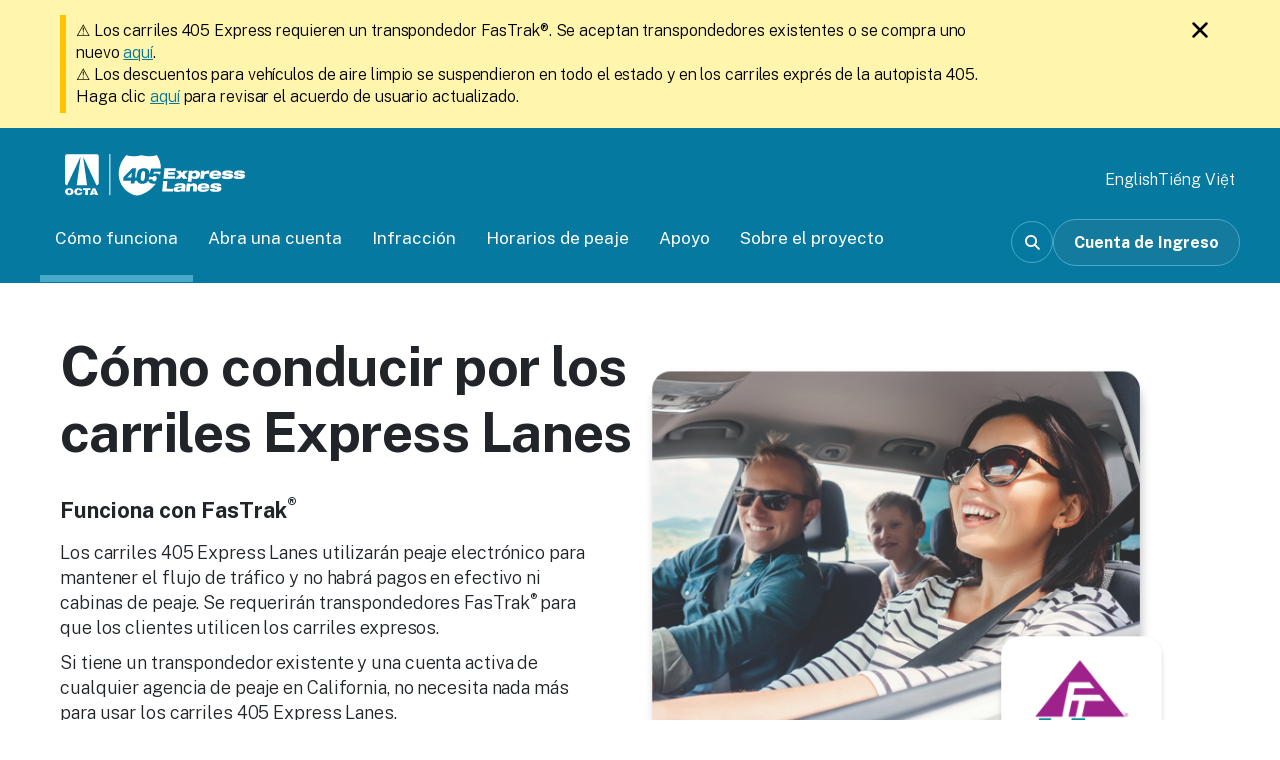

--- FILE ---
content_type: text/html; charset=utf-8
request_url: https://405expresslanes.com/es/como-funciona/como-funciona/
body_size: 7537
content:



<!DOCTYPE html>
<html lang="en">
<head>
    <title>
        405 Express Lanes - C&#xF3;mo funciona 
    </title>
    <meta name="viewport" content="width=device-width, initial-scale=1, minimum-scale=1" />

    <!-- Google Tag Manager -->
<script>(function(w,d,s,l,i){w[l]=w[l]||[];w[l].push({'gtm.start':
new Date().getTime(),event:'gtm.js'});var f=d.getElementsByTagName(s)[0],
j=d.createElement(s),dl=l!='dataLayer'?'&l='+l:'';j.async=true;j.src=
'https://www.googletagmanager.com/gtm.js?id='+i+dl;f.parentNode.insertBefore(j,f);
})(window,document,'script','dataLayer','GTM-T6HZ7VFM');</script>
<!-- End Google Tag Manager -->
    <!-- Meta Pixel Code -->
    <script>
        !function (f, b, e, v, n, t, s) {
            if (f.fbq) return; n = f.fbq = function () {
                n.callMethod ?
                n.callMethod.apply(n, arguments) : n.queue.push(arguments)
            };
            if (!f._fbq) f._fbq = n; n.push = n; n.loaded = !0; n.version = '2.0';
            n.queue = []; t = b.createElement(e); t.async = !0;
            t.src = v; s = b.getElementsByTagName(e)[0];
            s.parentNode.insertBefore(t, s)
        }(window, document, 'script',
            'https://connect.facebook.net/en_US/fbevents.js');
        fbq('init', '1462416224620777');
        fbq('track', 'PageView');
    </script>
    <!-- End Meta Pixel Code -->
    

<link href="https://fonts.googleapis.com/css2?family=Public+Sans:ital,wght@0,300..700;1,300..700&display=swap" rel="stylesheet"><link href="https://cdnjs.cloudflare.com/ajax/libs/font-awesome/6.3.0/css/all.min.css" rel="stylesheet"><link href="https://cdnjs.cloudflare.com/ajax/libs/magnific-popup.js/1.1.0/magnific-popup.min.css" rel="stylesheet"><link href="https://cdn.jsdelivr.net/npm/bootstrap@5.3.0-alpha1/dist/css/bootstrap.min.css" rel="stylesheet"><link href="/sc/bb8368ef.css.v639040854064168387" rel="stylesheet">
</head>

<body>
    <!-- Google Tag Manager (noscript) -->
<noscript><iframe src=https://www.googletagmanager.com/ns.html?id=GTM-T6HZ7VFM
height="0" width="0" style="display:none;visibility:hidden"></iframe></noscript>
<!-- End Google Tag Manager (noscript) -->
    <!-- Meta Pixel Code -->
    <noscript>
        <img height="1" width="1" style="display:none"
             src=https://www.facebook.com/tr?id =1462416224620777&ev =PageView&noscript =1 />
    </noscript>
    <!-- End Meta Pixel Code -->
    <div class="container">
        
        <div id="alert-1174" class="hidden alerts fullwidth">
            <div class="container">
                <div class="alerts-inner">
                    <div class="alerts-inner__line ">
                        <div><i class="fa-solid fa-circle-info" aria-hidden="true"></i></div>
                    </div>
                    <div class="alerts-inner__text">
                        <strong></strong>
                        <div style="display: inline-grid;">
<p>⚠️ Los carriles 405 Express requieren un transpondedor FasTrak®. Se aceptan transpondedores existentes o se compra uno nuevo <a href="/es/abra-una-cuenta/">aquí</a>.</p>
<p>⚠️ Los descuentos para vehículos de aire limpio se suspendieron en todo el estado y en los carriles exprés de la autopista 405. Haga clic <a href="/media/45dju5cq/405-user-agreement-2025.pdf" target="_blank" rel="noopener">aquí</a> para revisar el acuerdo de usuario actualizado.</p>
</div>
<!--
<p>⚠️ Actualizaciones sobre los horarios de peajes durante las fiestas <a href="/es/horarios-de-peaje/horarios-de-peaje-en-dias-festivos/" target="_blank" rel="noopener"> de Navidad y Año Nuevo.</a></p>
<p>⚠️ <a href="/es/horarios-de-peaje/proximos-horarios-de-peajes/" target="_blank" rel="noopener"> Nuevos horarios </a> de peaje, a partir del 1 de noviembre de 2025.</p>
-->
                    </div>
                    <div class="alerts-inner__close">
                        <a href="javascript:hideAlert(1174)" title="Hide alert"><img src="/images/icon-Close-X.svg" alt="" aria-hidden="true" width="26"></a>
                    </div>
                </div>
            </div>
        </div>
        <script>
            (function () {
                var alertId = 'alert-'+1174;
                var alertValue = sessionStorage[alertId];
                //console.log(alertId, alertValue);

                document.addEventListener("DOMContentLoaded", function() {
                    if (!alertValue) {
                        //console.log('show', alertId);
                        $('#'+alertId).removeClass('hidden');
                    }
                });
            })();


            function hideAlert(alertId) {
                //console.log('hide alert: ', alertId);

                sessionStorage['alert-'+alertId] = "true";

                $('#'+'alert-'+alertId).addClass('hidden');
            }

        </script>

    </div>
    
    



<nav class="main-nav nav container" aria-label="Main navigation">
    <div class="nav-header">
        <div class="nav-header__logo">
            <div class="nav-header__logo-img">
                <a aria-label="91 Express Lanes Home" href="/es/">
                    <img src="/images/logo.svg" alt='' />
                </a>
            </div>
            <div class="nav-header__logo-bars">
                <span class="icon fas fa-bars" aria-label="Toggle menu"></span>
                <span class="icon fas fa-times close"></span>
            </div>
        </div>
        <div class="nav-header__content">

            <div class="nav-header__content-mobile-search">
                <form action="/es/search/" method="GET" id="search" role="Search">
                    <label class="sr-only" for="searchTerm">Search</label>
                    <input class="form-input" type="text" id="searchTerm" placeholder="Enter keyword(s)" name="searchTerm" />
                    <button type="submit">
                        <span class="sr-only">Search</span>
                        <span class="icon fas fa-search"></span>
                    </button>
                </form>
            </div>
            <div class="nav-header__content-list">    <ul role="menubar" id="menubar">
            <li class="main-nav-submenu active" role="none">

                            <a href="/es/como-funciona/como-funciona/" class="main-nav-button-wrap" aria-expanded="false" role="menuitem">
                                <span class="main-nav-button has-subnav">C&#xF3;mo funciona</span>
                            </a>
                    <span class="icon fas fa-angle-right"></span>
                    <ul role="menu">
                                <li role="none" class="active" ><a role="menuitem"  href="/es/como-funciona/como-funciona/">C&#xF3;mo funciona</a> </li>
                                <li role="none" class="" ><a role="menuitem"  href="/es/como-funciona/acerca-de-los-transpondedores/">Acerca de los transpondedores</a> </li>
                                <li role="none" class="" ><a role="menuitem"  href="/es/como-funciona/cierres-programados/">Cierres programados</a> </li>
                    </ul>
            </li>
            <li class="main-nav-submenu " role="none">

                    <a role="menuitem" href="/es/abra-una-cuenta/" class="main-nav-button-wrap">
                        <span class="main-nav-button">Abra una cuenta</span>
                    </a>
            </li>
            <li class="main-nav-submenu " role="none">

                    <a role="menuitem" href="/es/infraccion/" class="main-nav-button-wrap">
                        <span class="main-nav-button">Infracci&#xF3;n</span>
                    </a>
            </li>
            <li class="main-nav-submenu " role="none">

                            <a href="/es/horarios-de-peaje/calculadora-de-peaje/" class="main-nav-button-wrap" aria-expanded="false" role="menuitem">
                                <span class="main-nav-button has-subnav">Horarios de peaje</span>
                            </a>
                    <span class="icon fas fa-angle-right"></span>
                    <ul role="menu">
                                <li role="none" class="" ><a role="menuitem"  href="/es/horarios-de-peaje/calculadora-de-peaje/">Calculadora de Peaje</a> </li>
                                <li role="none" class="" ><a role="menuitem"  href="/es/horarios-de-peaje/horarios-de-peaje/">Horarios de peaje</a> </li>
                                <li role="none" class="" ><a role="menuitem"  href="/es/horarios-de-peaje/horarios-de-peaje-en-dias-festivos/">Horarios de peaje en d&#xED;as festivos</a> </li>
                    </ul>
            </li>
            <li class="main-nav-submenu " role="none">

                            <a href="/es/apoyo/todos-los-temas-de-apoyo/" class="main-nav-button-wrap" aria-expanded="false" role="menuitem">
                                <span class="main-nav-button has-subnav">Apoyo</span>
                            </a>
                    <span class="icon fas fa-angle-right"></span>
                    <ul role="menu">
                                <li role="none" class="" ><a role="menuitem"  href="/es/apoyo/todos-los-temas-de-apoyo/">Todos los temas de apoyo</a> </li>
                                    <li role="none" class=""><a role="menuitem" href="/es/apoyo/todos-los-temas-de-apoyo/formularios-y-politicas/">Forms and Policies</a> </li>
                                <li role="none" class="" ><a role="menuitem"  href="/es/apoyo/contact-us/">Contact Us</a> </li>
                    </ul>
            </li>
            <li class="main-nav-submenu " role="none">

                    <a role="menuitem" href="/es/sobre-el-proyecto/" class="main-nav-button-wrap">
                        <span class="main-nav-button">Sobre el proyecto</span>
                    </a>
            </li>
    </ul>
</div>
            
            <div class="nav-header__content-lang">
                <div class="nav-header__content-lang-mobile">Translate </div>
                <ul>
                    <li class=""><a href="/en/driving-the-lanes/how-to-drive/">English</a></li>
                    <li class="active"><a href="/es/como-funciona/como-funciona/">Español</a></li>
                    <li class=""><a href="/vi/lam-the-nao-no-hoat-dong/lam-the-nao-no-hoat-dong/">Tiếng Việt</a></li>
                </ul>

            </div>
            <div class="nav-header__content-search">
                <button type="button" aria-label="Toggle search">
                    <span class="icon fas fa-search"></span>
                    <span class="icon fas fa-times"></span>
                </button>
            </div>
            <div class="nav-header__content-account">
                <a href="https://myaccount.405expresslanes.com/" target="_blank" class="button button-primary bordered">
                    <span>Cuenta de Ingreso</span>
                </a>

            </div>
        </div>
    </div>
    <div class="nav-searchbar">
        <form action="/es/search/" method="GET" id="search" role="Search">
            <label class="sr-only" for="searchTerm">Search</label>
            <input class="form-input" type="text" id="searchTerm" placeholder="Enter keyword(s)" name="searchTerm" />
            <button type="submit">
                <span class="sr-only">Search</span>
                <span class="icon fas fa-search"></span>
            </button>
        </form>
    </div>
</nav>




    <main class="container">
        
<section>
    
    <div class="umb-grid">
                <div class="grid-section">
        <div class="margin-none">
                <div class="container">
            <div class="row clearfix">
                    <div class="col-md-12 column">
                        <div >



<div class="sub-intro">
<div class="sub-intro__text">
<h1 class="header-1">Cómo conducir por los carriles Express Lanes</h1>
<div class="sub-intro__text-subheader">Funciona con FasTrak<sup>®</sup></div>
<p>Los carriles 405 Express Lanes utilizarán peaje electrónico para mantener el flujo de tráfico y no habrá pagos en efectivo ni cabinas de peaje. Se requerirán transpondedores FasTrak<sup>®</sup> para que los clientes utilicen los carriles expresos.</p>
<p>Si tiene un transpondedor existente y una cuenta activa de cualquier agencia de peaje en California, no necesita nada más para usar los carriles 405 Express Lanes.</p>
<div class="mt-4"><a class="button button-primary" href="https://myaccount.405expresslanes.com" target="_blank" rel="noopener"> <span>¡Abra una cuenta hoy!</span> </a></div>
<!--
<p>The 405 Express Lanes will utilize electronic tolling to keep traffic flowing and there will be no cash payments or toll booths. FasTrak<sup>®</sup> transponders will be required for customers to use the express lanes when they open.</p>
<div class="sub-intro__box">
<div class="sub-intro__box-icon"><img src="/media/uunj3nq1/iconcalendar.svg" alt="" aria-hidden="true" width="26" /></div>
<div class="sub-intro__box-text"><strong class="uppercase">Registration opens</strong>Late Summer 2023</div>
</div>--></div>
<div class="sub-intro__image"><img src="/media/rqynvmjq/img-how-it-works-collage-updated-2x.png" alt="Smiling family driving in their car" /></div>
</div>

                        </div>
                    </div>
            </div>
                </div>
        </div>
        <div class="">
                <div class="container">
            <div class="row clearfix">
                    <div class="col-md-12 column">
                        <div >



<div class="how-numbers">
<h2 class="header-2">¿Dónde están los puntos de entrada y salida?</h2>
<div class="how-numbers-cols">
<div>
<div><strong>2</strong></div>
<div>
<p>Nuevos carriles que viajan en cada sentido</p>
</div>
</div>
<div>
<div><strong>6</strong></div>
<div>
<p>Ciudades dentro de la ruta</p>
</div>
</div>
<div>
<div><strong>14</strong></div>
<div>
<p>Millas de carriles Express Lanes</p>
</div>
</div>
</div>
</div>

                        </div>
                    </div>
            </div>
                </div>
        </div>
        <div class="margin-none">
                <div class="container">
            <div class="row clearfix">
                    <div class="col-md-12 column">
                        <div >



<section class="map-legend">
<div class="map-legend-label">LEYENDA DEL MAPA</div>
<div class="map-legend-items">
<div class="map-legend-item">
<div><img src="/media/34odne5r/405-icons_icon-direction_northbound.svg" alt="Northbound icon" aria-hidden="true" /></div>
<div>Carriles hacia el norte (NB)</div>
</div>
<div class="map-legend-item">
<div><img src="/media/lamoak3z/405-icons_icon-direction_southbound.svg" alt="Southbound icon" aria-hidden="true" /></div>
<div>Carriles hacia el sur (SB)</div>
</div>
<div class="map-legend-item">
<div><img alt="Express Lanes Entrance and Exit Points" src="/media/u3kdrb30/405-icons_entry-exit-point-orange.svg" aria-hidden="true" /></div>
<div>Puntos de entrada y salida de los carriles expresos</div>
</div>
</div>
</section>
<section class="map-embed"><img src="/media/w51alp12/405expresslanesmap-20231118.jpg" alt="Image of map" width="100%" style="display: block;" /></section>

                        </div>
                    </div>
            </div>
                </div>
        </div>
        <div class="margin-none padding-medium width-full" style="background-color:#1179a0;">
                <div class="container">
            <div class="row clearfix">
                    <div class="col-md-12 column">
                        <div class="cell__text-white">



<h2 class="header-2" style="text-align: center;">¿Cuándo se facturan los peajes?</h2>
<p style="text-align: center;" class="narrow centered">Los peajes pueden variar por hora, día de la semana y dirección y sentido de viaje. Los volúmenes de tránsito se revisan continuamente, y de ser justificado, los peajes se ajustan trimestralmente.</p>

                        </div>
                    </div>
            </div>
                </div>
        </div>
        <div class="margin-none bg-center" style="background-image:url(/media/dkzdeysq/img-background-toll-policy-updated-2x.jpg);">
                <div class="container">
            <div class="row clearfix">
                    <div class="col-md-12 column">
                        <div >



<div class="how-toll-policy">
<div class="how-toll-policy__items">
<div class="how-toll-policy-item">
<div class="how-toll-policy-item__inner">
<div class="how-toll-policy-item__top">
<div>
<div class="how-toll-policy-item__top-icon"><img src="/media/bv5juuqd/405-icons_solo-driver.svg" alt="solo icon" aria-hidden="true" /></div>
</div>
<div>
<div class="how-toll-policy-item__top-title">Un solo conductor</div>
</div>
</div>
<div class="how-toll-policy-item__spacer"></div>
<div class="how-toll-policy-item__bottom">
<div><strong>Horas pico*</strong> <span>Tarifa de peaje</span></div>
<div><strong>Horas de menor afluencia**</strong> <span>Tarifa de peaje</span></div>
</div>
</div>
</div>
<div class="how-toll-policy-item">
<div class="how-toll-policy-item__inner">
<div class="how-toll-policy-item__top">
<div>
<div class="how-toll-policy-item__top-icon"><img src="/media/mlrnbq2q/405-icons_2-person-driver.svg" alt="2 person icon" aria-hidden="true" /></div>
</div>
<div>
<div class="how-toll-policy-item__top-title">Viajes compartidos de 2 personas</div>
</div>
</div>
<div class="how-toll-policy-item__spacer"></div>
<div class="how-toll-policy-item__bottom">
<div><strong>Horas pico*</strong> <span>Tarifa de peaje</span></div>
<div><strong>Horas de menor afluencia**</strong> <span>Gratis los primeros tres años y medio. Cargo de tarifa después de tres años y medio.</span></div>
<div>Requiere<a href="/es/apoyo/todos-los-temas-de-apoyo/peajes-y-descuentos/do-i-qualify-to-drive-for-free/"> transpondedor conmutable FasTrak® Flex</a></div>
</div>
</div>
</div>
<div class="how-toll-policy-item">
<div class="how-toll-policy-item__inner">
<div class="how-toll-policy-item__top">
<div>
<div class="how-toll-policy-item__top-icon"><img src="/media/q4yh3ifo/405-icons_3-person-driver.svg" alt="3 person icon" aria-hidden="true" /></div>
</div>
<div>
<div class="how-toll-policy-item__top-title">Viajes compartidos de 3 personas o más</div>
</div>
</div>
<div class="how-toll-policy-item__spacer"></div>
<div class="how-toll-policy-item__bottom">
<div><strong>Horas pico*</strong> <span>Gratis</span></div>
<div><strong>Horas de menor afluencia**</strong> <span>Gratis</span></div>
<div>Requiere<a href="/es/apoyo/todos-los-temas-de-apoyo/peajes-y-descuentos/do-i-qualify-to-drive-for-free/"> transpondedor conmutable FasTrak® Flex</a></div>
</div>
</div>
</div>
<div class="how-toll-policy-item">
<div class="how-toll-policy-item__inner">
<div class="how-toll-policy-item__top">
<div>
<div class="how-toll-policy-item__top-icon"><img src="/media/cjoofsv2/405-icons_designated-veteran.svg" alt="designated veterans" aria-hidden="true" /></div>
</div>
<div>
<div class="how-toll-policy-item__top-title">Placas de veteranos designados</div>
</div>
</div>
<div class="how-toll-policy-item__spacer"></div>
<div class="how-toll-policy-item__bottom">
<div><strong>Horas pico*</strong> <span>Gratis</span></div>
<div><strong>Horas de menor afluencia**</strong> <span>Gratis</span></div>
<div><a href="/es/apoyo/todos-los-temas-de-apoyo/peajes-y-descuentos/do-i-qualify-to-drive-for-free/">Ver calificaciones y placas elegibles</a></div>
</div>
</div>
</div>
<div class="how-toll-policy-item">
<div class="how-toll-policy-item__inner">
<div class="how-toll-policy-item__top">
<div>
<div class="how-toll-policy-item__top-icon"><img src="/media/koqfz3yz/405-icons_disabled-person-license-plate.svg" alt="disabled person license plate" aria-hidden="true" /></div>
</div>
<div>
<div class="how-toll-policy-item__top-title">Placas de personas con discapacidad</div>
</div>
</div>
<div class="how-toll-policy-item__spacer"></div>
<div class="how-toll-policy-item__bottom">
<div><strong>Horas pico*</strong> <span>Gratis</span></div>
<div><strong>Horas de menor afluencia**</strong> <span>Gratis</span></div>
<div><a href="/es/apoyo/todos-los-temas-de-apoyo/peajes-y-descuentos/do-i-qualify-to-drive-for-free/">Ver calificaciones y placas elegibles</a></div>
</div>
</div>
</div>
</div>
</div>

                        </div>
                    </div>
            </div>
                </div>
        </div>
        <div class="margin-none padding-small" style="background-color:#1179a0;">
                <div class="container">
            <div class="row clearfix">
                    <div class="col-md-12 column">
                        <div >



<p style="text-align: center; padding: 15px;" class="narrow centered text-white"><strong>*Horas pico</strong><br /><strong>Días laborables</strong>: 6 a.m. to 10 a.m.; 2 p.m. to 7 p.m. <br /><strong>Fines de semana</strong>: 1 p.m. to 7 p.m.</p>
<p style="text-align: center; padding: 15px;" class="narrow centered text-white"><strong>**Horas no pico</strong><br /><strong>Días laborables</strong>: 10 a.m. to 1:59 p.m.; 7 p.m. to 5:59 a.m. <br /><strong>Fines de semana</strong>: 12:00 a.m. to 12:59 p.m.; 7 p.m. to 11:59 p.m.</p>

                        </div>
                    </div>
            </div>
                </div>
        </div>
        <div class="margin-none padded-50">
                <div class="container">
            <div class="row clearfix">
                    <div class="col-md-12 column">
                        <div >



<div class="how-2col">
<div class="icon-collection-row-items"><!--
<div class="icon-collection-row-item">
<div class="icon-collection-row-item__icon"><img src="/media/dsupzyyp/405-icons_low-emissions-vehicles.svg" alt="low emissions vehicles" aria-hidden="true" width="26" /></div>
<div class="icon-collection-row-item__title ">Vehículos de aire limpio</div>
<div class="icon-collection-row-item__description">Los clientes con un vehículo de aire limpio con una calcomanía válida son elegibles para un descuento del 15 % sobre la tarifa de peaje publicada. <a href="/es/apoyo/todos-los-temas-de-apoyo/peajes-y-descuentos/will-there-be-a-discount-for-clean-air-vehicles-in-the-405-express-lanes/">Aprenda más</a>.</div>
</div>
-->
<div class="icon-collection-row-item">
<div class="icon-collection-row-item__icon"><img src="/media/5y0ag4wq/405-icons_motorcycles.svg" alt="motorcycles" aria-hidden="true" width="26" /></div>
<div class="icon-collection-row-item__title ">Motocicletas</div>
<div class="icon-collection-row-item__description">Todos los vehículos, incluidas las motocicletas, deben tener un transpondedor. A las motocicletas se les permite viajar libremente en todo momento.</div>
</div>
</div>
</div>

                        </div>
                    </div>
            </div>
                </div>
        </div>
                </div>
    </div>



</section>



    </main>


    


<footer class="footer-v2 container">
    <div class="footer-v2__top">
        <a class="back-to-top" href="javascript: return false;"><i class="fas fa-chevron-circle-up"></i> Volver arriba</a>
    </div>
    <div class="footer-v2__middle">
        <div class="footer-v2__middle-first">
            <img src="/images/logo.svg" alt="OCTA" />
        </div>
        <div class="footer-v2__middle-second">
            <div class="footer-v2__social">
                <div><a href="https://www.facebook.com/405expresslanes" target="_blank"><img src="/images/icon_social-facebook.svg" width="40"  alt="facebook icon" /></a></div>
                <div><a href="https://www.youtube.com/watch?v=DlTRBONOZdo&list=PL7v1sYqhUbLK1zvWiGkusHcq5_jSHoEzz&index=1&t=3s" target="_blank"><img src="/images/icon_social-youtube.svg" width="40" alt="youtube icon" /></a></div>
            </div>
        </div>
        <div class="footer-v2__middle-third">
            <p>El 405 Express Lanes es propiedad y est&#xE1; operado por la Autoridad de Transporte del Condado de Orange.</p>
        </div>
    </div>
    <div class="footer-v2__bottom">
        <div class="footer-v2__bottom-left">
            For Customer Service call 562.740.4405 <br />
TDD/TYY 711<br /><br />
            <p>© Copyright Autoridad de Transporte del Condado de Orange 2026</p>
        </div>
        <div class="footer-v2__bottom-right">
        </div>
    </div>
</footer>



<script src="https://www.youtube.com/iframe_api"></script><script src="https://cdn.jsdelivr.net/npm/bootstrap@5.3.0-alpha1/dist/js/bootstrap.bundle.min.js"></script><script src="https://cdnjs.cloudflare.com/ajax/libs/jquery/3.6.0/jquery.min.js"></script><script src="https://cdnjs.cloudflare.com/ajax/libs/magnific-popup.js/1.1.0/jquery.magnific-popup.min.js"></script><script src="https://cdnjs.cloudflare.com/ajax/libs/slick-carousel/1.8.1/slick.min.js"></script><script src="/sc/2e7f1823.js.v639040854064168387"></script>    
    


    




<script>
    
    function alertModalClose() {
        var alertModal = document.getElementById('alert-modal');
        if (alertModal) {
            var modalInstance = bootstrap.Modal.getInstance(alertModal);
            if (modalInstance) {
                modalInstance.hide();
            }
        }
    }

</script>
    
</body>
</html>


--- FILE ---
content_type: text/css
request_url: https://405expresslanes.com/sc/bb8368ef.css.v639040854064168387
body_size: 16666
content:
html,body,div,span,applet,object,iframe,h1,h2,h3,h4,h5,h6,p,blockquote,pre,a,abbr,acronym,address,big,cite,code,del,dfn,em,img,ins,kbd,q,s,samp,small,strike,strong,sub,sup,tt,var,b,u,i,center,dl,dt,dd,ol,ul,li,fieldset,form,label,legend,table,caption,tbody,tfoot,thead,tr,th,td,article,aside,canvas,details,embed,figure,figcaption,footer,header,hgroup,menu,nav,output,ruby,section,summary,time,mark,audio,video{margin:0;padding:0;border:0;vertical-align:baseline;}article,aside,details,figcaption,figure,footer,header,hgroup,menu,nav,section{display:block;}body{line-height:1.2;}ol,ul{list-style:none;}blockquote,q{quotes:none;}blockquote:before,blockquote:after,q:before,q:after{content:'';content:none;}table{border-collapse:collapse;border-spacing:0;}@keyframes show-flex{0%{display:none;opacity:0;}100%{opacity:1;display:flex;}}@keyframes show-block{0%{display:none;opacity:0;}100%{opacity:1;display:block;}}h1,.header-1{font-size:55px;font-weight:bold;letter-spacing:-0.55px;}@media (max-width:575px){h1,.header-1{font-size:40px;}}h2,.header-2{font-size:40px;font-weight:bold;letter-spacing:-0.55px;}@media (max-width:575px){h2,.header-2{font-size:30px;}}h3,.header-3{font-size:30px;font-weight:bold;letter-spacing:-0.55px;}h4,.header-4{font-size:24px;font-weight:bold;}.header-5{font-size:22px;font-weight:bold;}.subheader{font-size:18px;}.subheader p{font-size:18px;}p.body-text-large{font-size:22px;}@media (max-width:991px){p.body-text-large{font-size:18px;}}p.body-copy-large{font-size:22px;line-height:30px;}@media (max-width:767px){p.body-copy-large{font-size:20px;line-height:28px;}}p.body-copy-med{font-size:18px;line-height:26px;}p.body-copy-small{font-size:16px;line-height:24px;}p.text-black{color:#000000;}p.text-white{color:#ffffff;}p.narrow{max-width:800px;}p.narrow-preview{max-width:950px;}p.centered{margin:0 auto;}ul.list-style-none{list-style:none !important;margin:0 !important;}ul.spaced li{margin:10px 0;}.button{font-size:16px;line-height:1.2;display:inline-block;text-decoration:none;white-space:nowrap;}@media (max-width:575px){.button{white-space:normal;}}.button-primary{-webkit-appearance:none;cursor:pointer;margin:5px 0;padding:15px 30px;border-radius:25px;background-color:#147a9e;color:#fff;font-weight:bold;transition:background-color 400ms ease;max-width:100%;text-align:center;}.button-primary:hover,.button-primary:active,.button-primary:focus{color:#fff;background-color:#1D485D;}.button-primary:visited{color:#fff;}.button-primary.bordered{border:1px solid #47aaca;}.button-primary.dark{background-color:#1b475e;border:1px solid transparent;}.button-primary.dark:hover,.button-primary.dark:active,.button-primary.dark:focus{background-color:#000;}.button-primary .icon{display:inline-block;color:#fff;margin-left:10px;margin-right:-5px;}@media (max-width:575px){.button-primary{width:100%;padding:15px 5px;}}.button-outline{-webkit-appearance:none;cursor:pointer;border:solid 1px #85c1d6;border-radius:25px;color:#02698c;margin:5px 0;padding:15px 30px;font-weight:bold;text-align:center;transition:background-color 400ms ease;}.button-outline:visited{color:#02698c;}.button-outline:hover,.button-outline:active,.button-outline:focus{color:#fff;background-color:#1D485D;border:solid 1px #1D485D;}.button-outline.white{background:#fff;color:#02698c !important;}@media (max-width:575px){.button-outline{width:100%;padding:15px 5px;}}.form-field{margin:30px 0;}.form-field-label{display:block;margin-bottom:15px;font-weight:bold;}.form-input{border:1px solid #ccc;box-shadow:inset 0 1px 3px #ddd;border-radius:5px;padding:15px;width:100%;}.form-input:focus{outline:none;border:1px solid #333;}.form-input::placeholder{font-style:italic;}.form-input.error{border:2px solid #c82018;}select.form-select{width:100%;padding:15px;padding-right:50px;border:1px solid #ccc;border-radius:4px;-webkit-appearance:none;-moz-appearance:none;appearance:none;}select.form-select:focus{outline:none;border:1px solid #333;}select.form-select::-ms-expand{display:none;}.form-radio{margin:20px 0;display:flex;flex-direction:row;}.form-radio input[type="radio"]{position:absolute;opacity:0;}.form-radio input[type="radio"] + .form-radio-label{flex:1;margin-right:20px;}.form-radio input[type="radio"] + .form-radio-label:before{content:'';background:#f4f4f4;border-radius:100%;border:1px solid #b4b4b4;display:inline-block;width:25px;height:25px;position:relative;top:0;vertical-align:middle;cursor:pointer;text-align:center;margin-right:10px;}.form-radio input[type="radio"]:checked + .form-radio-label:before{background-color:#0679a0;box-shadow:inset 0 0 0 4px #f4f4f4;}.form-radio input[type="radio"]:focus + .form-radio-label:before{border-color:#0679a0;border:2px solid #333;}.form-radio input[type="radio"]:disabled + .form-radio-label:before{box-shadow:inset 0 0 0 4px #f4f4f4;border-color:#b4b4b4;background:#b4b4b4;}.form-checkbox{margin:20px 0;text-align:left;line-height:1.5;}.form-checkbox input[type="checkbox"]{position:absolute;opacity:0;}.form-checkbox input[type="checkbox"] + .form-checkbox-label{display:flex;}.form-checkbox input[type="checkbox"] + .form-checkbox-label:before{content:"";background:#f4f4f4;border-radius:4px;border:1px solid #b4b4b4;display:inline-block;width:20px;height:20px;position:relative;top:0;vertical-align:middle;cursor:pointer;text-align:center;margin-right:10px;flex-shrink:0;}.form-checkbox input[type="checkbox"]:checked + .form-checkbox-label:before{background-color:#0679a0;color:#fff;font-family:"Font Awesome 5 Free";font-weight:900;font-size:10px;line-height:1.7;content:"\f00c";}.form-checkbox input[type="checkbox"]:focus + .form-checkbox-label:before{border-color:#0679a0;border:1px solid #333;}.form-checkbox input[type="checkbox"]:disabled + .form-checkbox-label:before{border-color:#b4b4b4;background:#b4b4b4;}.sr-only{clip:rect(1px,1px,1px,1px);clip-path:inset(50%);height:1px;width:1px;margin:-1px;overflow:hidden;padding:0;position:absolute;}html{-webkit-box-sizing:border-box;-moz-box-sizing:border-box;box-sizing:border-box;}*,*:before,*:after{-webkit-box-sizing:inherit;-moz-box-sizing:inherit;box-sizing:inherit;}html,body{padding:0;margin:0;font-family:"Public Sans",sans-serif;font-size:16px;font-weight:300;line-height:1.4;}input,::placeholder{font-family:"Public Sans",sans-serif;font-size:16px;}button{background:none;border:0;}strong{font-weight:bold;}a{color:#0679a0;}a:visited{color:#0679a0;}a:hover,a:active,a:focus{color:#02698c;}a.white{color:#fff;}a.white:visited{color:#fff;}a.white:hover,a.white:active,a.white:focus{color:#fff;}p{font-size:18px;line-height:1.4;letter-spacing:-0.1px;margin-bottom:10px;}em{font-style:italic;}img{height:auto;max-width:100%;}.debug{border:1px solid red;}.container{max-width:1560px;margin:0 auto;padding:0;}.uppercase{text-transform:uppercase;}.no-wrap{white-space:nowrap;}.hidden{display:none;}.editable-content h1,.editable-content h2,.editable-content h3,.editable-content h4{line-height:1;margin:15px auto;}.editable-content ul{list-style-type:disc;list-style-position:outside;margin-left:15px;}.editable-content ul li{line-height:1.4;}.editable-content ol{list-style-type:decimal;list-style-position:outside;margin-left:15px;}.editable-content ol li{line-height:1.4;}.margin-top-20{margin-top:20px;}.reduce-margin-50{margin-top:-50px;}.row{display:flex;flex-wrap:wrap;margin-left:0;margin-right:0;}.row > *{padding-left:0;padding-right:0;}.row > .umb-grid{width:100%;}.row > .col-md-12{width:100%;}.row > .col-md-6{width:50%;}@media screen and (max-width:1020px){.row > .col-md-6{width:100%;}.row > .col-sm-12{width:100%;}.row > .col-sm-6{width:50%;}}@media screen and (max-width:700px){.row > .col-sm-6{width:100%;}}.gray-bg{background-color:#f6f7f9;height:100%;}.light-bg{background-color:#f6f6f6;}.pad-content{padding:50px;}@media screen and (max-width:700px){.pad-content{padding:20px;}}.divider{margin:15px 0;height:1px;background-color:#e1e1e1;}.body-wrap{background-color:#f6f6f6;padding:60px 50px;}.body-wrap > div{padding:50px 220px;background-color:#fff;border-top:6px solid #e1e1e1;box-shadow:-0.2px 2px 6px 0 rgba(0,0,0,0.06);}.body-wrap.wide > div{padding:50px;}@media screen and (max-width:1400px){.body-wrap > div{padding:50px 100px;}}@media screen and (max-width:1000px){.body-wrap > div{padding:50px;}}@media screen and (max-width:700px){.body-wrap{padding:20px 0;}.body-wrap > div{padding:20px;}.body-wrap.wide > div{padding:20px;}}.white-box{padding:60px 170px;background:#f6f5f5;}@media (max-width:1199px){.white-box{padding:60px;}}@media (max-width:767px){.white-box{padding:30px;}}.white-box__outter{background:white;padding:80px 90px;}@media (max-width:991px){.white-box__outter{padding:60px;}}@media (max-width:575px){.white-box__outter{padding:30px;}}@media (max-width:469px){.white-box__outter{padding:20px;}}.white-box__inner{position:relative;}.white-box__group{padding-bottom:40px;border-bottom:1px solid #d8d8d8;margin-bottom:40px;}.white-box__group:last-child{padding-bottom:0;border-bottom:0;margin-bottom:0;}.white-box p{margin:20px 0;font-size:20px;word-wrap:break-word;}.white-box__subtitle{text-transform:uppercase;font-size:16px;}.white-box__subtext{font-size:16px;margin:20px 0;}.white-box sub{font-size:16px;font-style:italic;}.grid-section .row .col-md-6{padding-top:5px;padding-bottom:5px;}.grid-section .width-full{padding-left:30px;padding-right:30px;}.grid-section .width-full.edge-to-edge{padding-left:0px;padding-right:0px;}.grid-section .width-full > .container{max-width:none;}.grid-section .width-full-bg{padding-left:30px;padding-right:30px;}.grid-section .bg-center{background-position:center;background-repeat:no-repeat;background-size:cover;}.grid-section .margin-negative-top{margin-top:-25px !important;}.grid-section .margin-negative-top-50{margin-top:-50px !important;}.grid-section .margin-negative-top-150{margin-top:-150px !important;}.grid-section .margin-none{margin-top:0;margin-bottom:0;}.grid-section .margin-small{margin-top:25px;margin-bottom:25px;}.grid-section .margin-large{margin-top:100px;margin-bottom:100px;}@media (max-width:575px){.grid-section .margin-large{margin-top:50px;margin-bottom:50px;}}.grid-section .padding-small{padding-top:25px;padding-bottom:25px;}.grid-section .padding-medium{padding-top:50px;padding-bottom:50px;}.grid-section .padding-large{padding-top:100px;padding-bottom:100px;}.grid-section .padded-50 .row{padding-left:60px;padding-right:60px;}@media (max-width:767px){.grid-section .padded-50 .row{padding-left:30px;padding-right:30px;}}.grid-section .padded-100 .row{padding-left:100px;padding-right:100px;}@media (max-width:1199px){.grid-section .padded-100 .row{padding-left:60px;padding-right:60px;}}@media (max-width:767px){.grid-section .padded-100 .row{padding-left:30px;padding-right:30px;}}.grid-section .padded-200 .row{padding-left:200px;padding-right:200px;}@media (max-width:1199px){.grid-section .padded-200 .row{padding-left:100px;padding-right:100px;}}@media (max-width:767px){.grid-section .padded-200 .row{padding-left:30px;padding-right:30px;}}.grid-section > div{margin-top:50px;margin-bottom:50px;}.grid-section > div:first-child{margin-top:0;}.grid-section > div:last-child{margin-bottom:0;}@media (max-width:991px){.grid-section .two-col-padded .row{gap:20px;}}.grid-section .two-col-padded .row .column > div{padding:50px;height:100%;}@media (max-width:991px){.grid-section .two-col-padded .row .column{width:100%;}}@media (max-width:575px){.grid-section .two-col-padded .row .column > div{padding:20px;}}.grid-section .two-col-padded-between .row .column:first-child > div{padding-right:50px;}.grid-section .two-col-padded-between .row .column:last-child > div{padding-left:50px;}.grid-section .two-col-padded-between .row .column > div{height:100%;}@media (max-width:991px){.grid-section .two-col-padded-between .row .column{width:100%;}.grid-section .two-col-padded-between .row .column:first-child > div{padding-right:0;padding-bottom:20px;}.grid-section .two-col-padded-between .row .column:last-child > div{padding-left:0;padding-top:20px;}}.grid-section .two-col .row{flex-wrap:nowrap;column-gap:50px;justify-content:space-between;}@media (max-width:991px){.grid-section .two-col .row{flex-wrap:wrap;}}.grid-section .two-col .row .col-md-8{width:100%;flex-shrink:1;}@media (max-width:991px){.grid-section .two-col .row .col-md-8{margin-bottom:50px;}}.grid-section .two-col .row .col-md-4{min-width:430px;width:430px;padding:30px;background-color:#f5f5f5;}@media (max-width:991px){.grid-section .two-col .row .col-md-4{min-width:auto;width:100%;}}@media (max-width:575px){.grid-section .two-col .row .col-md-4{padding:15px;}}.grid-section .two-col .row .col-md-4.column > div{height:100%;}.grid-section .two-col .clearfix:after{display:none;}@media (max-width:767px){.grid-section .three-col-padded .row{gap:20px;}}.grid-section .three-col-padded .row .column > div{padding:50px;height:100%;}.grid-section .cell__text-white{color:white;}.notification{background-color:#ffe060;display:flex;}.notification > div{padding:10px;}.notification.hidden{display:none;}.notification-icon .icon{margin-left:40px;margin-top:2px;width:20px;height:20px;font-size:20px;}.notification-content{width:100%;}.notification-content strong{font-weight:bold;}.notification-content p{display:inline;line-height:1.5;}.notification-close{cursor:pointer;}.notification-close .icon{width:20px;height:20px;font-size:25px;}@media screen and (max-width:1023px){.notification-icon .icon{margin-left:0px;}}.main-nav.nav{position:relative;border-top:1px solid transparent;border-bottom:1px solid transparent;background-color:#0679a0;}.nav-header{position:relative;display:flex;margin:0 40px;color:#fff;width:100%;}@media screen and (max-width:1400px){.nav-header{display:block;margin-top:25px;}}@media screen and (max-width:1025px){.nav-header{margin:0px;}}.nav-header__logo{padding-right:40px;padding-left:25px;display:flex;align-items:center;}.nav-header__logo img{width:306px;}@media screen and (max-width:1400px){.nav-header__logo img{width:180px;}}.nav-header__logo-img{display:flex;align-items:flex-end;}.nav-header__logo-search,.nav-header__logo-bars{display:none;}.nav-header__logo-search .icon,.nav-header__logo-bars .icon{padding:10px;font-size:22px;cursor:pointer;width:70px;height:70px;display:flex;align-items:center;justify-content:center;animation:show-flex 400ms ease;}.nav-header__logo-search .icon.close,.nav-header__logo-bars .icon.close{display:none;font-size:25px;color:white;background-color:#02698c;}.nav-header__logo-search.open .icon,.nav-header__logo-bars.open .icon{display:none;}.nav-header__logo-search.open .close,.nav-header__logo-bars.open .close{display:flex;}@media screen and (max-width:1025px){.nav-header__logo{padding-left:25px;padding-right:0;}.nav-header__logo > div{flex:1;align-items:center;}.nav-header__logo img{width:140px;}.nav-header__logo-search{display:flex;}.nav-header__logo-img{justify-content:flex-start;}.nav-header__logo-bars{display:flex;justify-content:flex-end;}}.nav-header__content{width:100%;display:flex;gap:40px;}.nav-header__content > div{display:flex;align-items:center;}@media screen and (max-width:1400px){.nav-header__content{padding-top:0;}}@media screen and (max-width:1200px){.nav-header__content{gap:15px;}}@media screen and (max-width:1025px){.nav-header__content{display:none;}.nav-header__content.open{gap:0;display:flex;flex-direction:column;position:absolute;top:70px;background-color:#02698c;z-index:100;color:white;animation:show-flex 400ms ease;box-shadow:1px 3px 6px 0px rgba(0,0,0,0.12);}}.nav-header__content-user{display:none !important;flex-direction:column;align-items:flex-start !important;padding:25px;}.nav-header__content-user > div{padding:5px 0;}.nav-header__content-user a{color:#000;}@media screen and (max-width:1025px){.nav-header__content-user{display:flex !important;}}.nav-header__content-mobile-search{display:none !important;padding:15px 20px;}@media screen and (max-width:1025px){.nav-header__content-mobile-search{display:block !important;}}.nav-header__content-mobile-search form{position:relative;}.nav-header__content-mobile-search form input{padding-right:70px;border-radius:8px;}.nav-header__content-mobile-search form button{cursor:pointer;position:absolute;top:50%;right:20px;border:none;transform:translateY(-50%);background-color:transparent;}.nav-header__content-mobile-search form button .icon{font-size:25px;}.nav-header__content-lang{flex-shrink:0;position:absolute;top:15px;right:5px;}@media screen and (max-width:1025px){.nav-header__content-lang{display:block !important;}}.nav-header__content-lang-mobile{display:none;text-transform:uppercase;margin-bottom:20px;}@media screen and (max-width:1025px){.nav-header__content-lang-mobile{display:block;}}.nav-header__content-lang ul{display:flex;gap:20px;}@media screen and (max-width:1025px){.nav-header__content-lang ul{flex-direction:column;}}.nav-header__content-lang ul li.active{display:none;}.nav-header__content-lang ul a{display:block;color:#fff;text-decoration:none;}@media screen and (max-width:1025px){.nav-header__content-lang{position:relative;padding:20px 25px;top:0;right:0;border-bottom:1px solid #2093be;}}@media screen and (min-width:1026px){html[lang="tl"] .nav-header__content-list > ul > li a,html[lang="tl"] .nav-header__content-list > ul > li button{padding:15px 10px;}}.nav-header__content-list{width:100%;}.nav-header__content-list > ul{display:flex;}.nav-header__content-list > ul > li{position:relative;flex:1;white-space:nowrap;display:flex;align-items:center;justify-content:center;}.nav-header__content-list > ul > li.active > a{border-bottom:7px solid #47aaca;}.nav-header__content-list > ul > li > a{padding:60px 5px;border-bottom:7px solid transparent;transition:all 500ms ease;color:#fff;}@media screen and (max-width:1400px){.nav-header__content-list > ul > li > a{padding:25px 5px;}}.nav-header__content-list > ul > li a{font-size:17px;display:block;text-decoration:none;font-weight:normal;}.nav-header__content-list > ul > li button,.nav-header__content-list > ul > li .main-nav-button{padding:15px 10px;}@media screen and (max-width:1200px){.nav-header__content-list > ul > li button,.nav-header__content-list > ul > li .main-nav-button{padding:15px 5px;}}.nav-header__content-list > ul > li.open button,.nav-header__content-list > ul > li.open .main-nav-button.has-subnav{background-color:#f6f5f5;color:#000;}.nav-header__content-list > ul > li.open ul{display:block;}.nav-header__content-list > ul > li ul{display:none;position:absolute;top:calc(50% + 22px);left:5px;z-index:101;min-width:300px;animation:show-block 400ms ease;box-shadow:0px 0px 10px rgba(0,0,0,0.3);clip-path:inset(0px -10px -10px -10px);}.nav-header__content-list > ul > li ul li:first-child a{padding-top:30px;}.nav-header__content-list > ul > li ul li:last-child a{padding-bottom:30px;}.nav-header__content-list > ul > li ul a{font-weight:normal;background-color:#f6f5f5;color:#02698c;padding:6px 25px;}.nav-header__content-list > ul > li ul a:hover{color:#000;}.nav-header__content-list > ul > li .icon{display:none;color:white !important;}@media screen and (max-width:1025px){.nav-header__content-list > ul{display:block;width:100%;}.nav-header__content-list > ul > li{border-bottom:1px solid #2093be;justify-content:flex-start;flex-direction:column;position:relative;}.nav-header__content-list > ul > li > a{padding:20px 25px;text-align:left;width:100%;border-bottom:none !important;}.nav-header__content-list > ul > li a{font-size:20px;color:white !important;}.nav-header__content-list > ul > li .main-nav-button-wrap{padding:0;}.nav-header__content-list > ul > li button,.nav-header__content-list > ul > li .main-nav-button{display:block;background-color:transparent;color:white !important;width:100%;border-bottom:none !important;padding:15px 25px;}.nav-header__content-list > ul > li button:hover,.nav-header__content-list > ul > li .main-nav-button:hover{background-color:transparent;}.nav-header__content-list > ul > li ul{width:100%;position:relative;animation:show-flex 400ms ease;box-shadow:none;clip-path:none;}.nav-header__content-list > ul > li ul a{padding:20px 40px !important;font-size:18px !important;}.nav-header__content-list > ul > li .icon{display:block;position:absolute;top:20px;font-size:20px;right:30px;color:#999;pointer-events:none;}.nav-header__content-list > ul > li.open button,.nav-header__content-list > ul > li.open .main-nav-button.has-subnav{background-color:transparent;}.nav-header__content-list > ul > li.open ul a{background-color:transparent;}.nav-header__content-list > ul > li.open .icon{transform:rotate(90deg);transition:transform 400ms ease;}}@media screen and (min-width:1026px){html[lang="tl"] .nav-header__content-search,html[lang="fr"] .nav-header__content-search,html[lang="de"] .nav-header__content-search,html[lang="ja"] .nav-header__content-search,html[lang="km"] .nav-header__content-search,html[lang="ru"] .nav-header__content-search,html[lang="es"] .nav-header__content-search,html[lang="vi"] .nav-header__content-search{justify-content:flex-end;padding-right:0;}}@media screen and (min-width:1026px){html[lang="tl"] .nav-header__content-search{padding:0;}}.nav-header__content-search{display:flex;align-items:center;justify-content:flex-start;padding:0;}.nav-header__content-search button{border:none;padding:0;background-color:transparent;border:1px solid #47aaca;border-radius:100%;}.nav-header__content-search .icon{color:#fff;font-size:15px;display:flex;align-items:center;justify-content:center;cursor:pointer;width:40px;height:40px;animation:show-flex 400ms ease;}.nav-header__content-search .icon.fa-times{display:none;font-size:22px;}.nav-header__content-search.open .icon.fa-search{display:none;}.nav-header__content-search.open .icon.fa-times{display:flex;}@media screen and (max-width:1025px){.nav-header__content-search{display:none !important;}}@media screen and (min-width:1026px){html[lang="tl"] .nav-header__content-account,html[lang="fr"] .nav-header__content-account,html[lang="de"] .nav-header__content-account,html[lang="ja"] .nav-header__content-account,html[lang="km"] .nav-header__content-account,html[lang="ru"] .nav-header__content-account,html[lang="es"] .nav-header__content-account,html[lang="vi"] .nav-header__content-account{position:absolute;right:150px;top:-10px;}}.nav-header__content-account{justify-content:flex-end;}@media screen and (min-width:1026px){.nav-header__content-account a{padding:13px 20px;}}@media screen and (max-width:1025px){.nav-header__content-account{justify-content:center;padding:15px;}}@media screen and (max-width:600px){.nav-header__content-account a{width:100%;text-align:center;}}.nav-searchbar{display:flex;align-items:center;justify-content:center;display:none;position:absolute;top:115px;width:100%;height:100px;background:white;padding:10px;z-index:100;background-color:#02698c;animation:show-flex 400ms ease;}.nav-searchbar.open{display:flex;}.nav-searchbar form{position:relative;width:700px;}.nav-searchbar form input{padding-right:70px;border-radius:8px;}.nav-searchbar form button{cursor:pointer;position:absolute;top:50%;right:20px;border:none;transform:translateY(-50%);background-color:transparent;}.nav-searchbar form button:hover .icon{color:#0679a0;}.nav-searchbar form button .icon{font-size:25px;}@media screen and (max-width:1400px){.nav-searchbar{top:140px;}}@media screen and (max-width:1025px){.nav-searchbar{top:70px;background-color:#fff;height:auto;box-shadow:1px 3px 6px 0px rgba(0,0,0,0.12);}.nav-searchbar form{width:100%;}.nav-searchbar form input{background-color:#f5f5f5;border:0;box-shadow:none;}}.nav-account{background-color:#02698c;color:#fff;display:flex;justify-content:flex-end;padding-right:30px;}.nav-account > div{padding:20px;}.nav-account a{color:#fff;}@media screen and (max-width:1025px){.nav-account{display:none;}}.footer-v2__top{background:#02698c;padding:20px 60px;}@media (max-width:767px){.footer-v2__top{padding:20px 30px;}}.footer-v2__top a{display:inline-block;width:auto;text-decoration:none;color:white;text-transform:uppercase;white-space:nowrap;}.footer-v2__middle{background:#1179a0;color:white;padding:20px 60px;display:flex;align-items:center;justify-content:center;gap:3%;}@media (max-width:767px){.footer-v2__middle{padding:20px 30px;flex-wrap:wrap;gap:5%;}}@media (max-width:767px){.footer-v2__middle-first{width:55%;}}.footer-v2__middle-first img{height:50px;}.footer-v2__middle-second{order:3;flex-shrink:0;}@media (max-width:767px){.footer-v2__middle-second{order:2;width:40%;}}.footer-v2__middle-third{order:2;width:100%;}@media (max-width:767px){.footer-v2__middle-third{order:3;margin-top:10px;}}.footer-v2__middle-third p{display:inline-block;max-width:350px;font-size:16px;margin:0;}.footer-v2__social{display:flex;align-items:center;justify-content:flex-end;gap:20px;}@media (max-width:575px){.footer-v2__social{gap:10px;}}.footer-v2__bottom{background:#1179a0;color:white;display:flex;gap:30px;align-items:center;justify-content:center;padding:15px 60px;border-top:1px solid #47aaca;}@media (max-width:767px){.footer-v2__bottom{flex-direction:column-reverse;padding:15px 30px;gap:10px;}}.footer-v2__bottom-left{width:100%;}.footer-v2__bottom-left p{margin:0;font-size:16px;}@media (max-width:767px){.footer-v2__bottom-right{width:100%;}.footer-v2__bottom-right a{width:100%;}}.footer{background-color:#0679a0;color:#fff;display:flex;flex-direction:row-reverse;padding:40px 60px;gap:40px;}@media (max-width:767px){.footer{flex-direction:column;padding:30px;}}.footer-left{width:100%;}.footer-right{text-align:center;}.footer-top a{display:block;width:100%;text-align:center;padding:10px 30px;text-decoration:none;color:white;text-transform:uppercase;white-space:nowrap;}@media (max-width:767px){.footer-top a{text-align:left;padding:10px 5px;}}.footer-button{margin-top:25px;}.footer-button a{color:white;padding:15px 30px;}@media (max-width:767px){.footer-button a{width:100%;}}.footer-content{display:flex;}@media (max-width:991px){.footer-content{flex-direction:column;}}.footer-content-icons{white-space:nowrap;flex-shrink:0;}.footer-content-icons img{width:260px;margin-right:30px;margin-bottom:30px;}.footer-content-text{width:100%;font-style:italic;max-width:300px;}.footer-content-text p{font-size:16px;}.footer-copy p{font-size:16px;}.footer-copy strong{font-weight:bold;display:block;margin-bottom:30px;}.footer-copy a{color:#fff;text-decoration:underline;}.wa-table{overflow:hidden;margin:20px auto;}.wa-table table{overflow:visible;border-spacing:0;border-collapse:collapse;}.wa-table table p{margin:0;}.wa-table table tr{border-bottom:1px solid #ccc;}.wa-table table thead th{padding:10px 20px;text-align:center;background-color:#0679a0;color:white;border:none;border-left:1px solid #ccc;border-right:1px solid #ccc;}.wa-table table thead th:first-child{text-align:left;background-color:#0679a0;color:white;border-left:1px solid #0679a0;}.wa-table table thead th:last-child{border-right:none;}.wa-table table tbody td{padding:10px 20px;text-align:center;border:none;border-left:1px solid #ccc;border-right:1px solid #ccc;}.wa-table table tbody td:first-child{text-align:left;color:white;background-color:#4c6973;}.wa-table table tbody tr:nth-child(even){background-color:#f6f7f9;}.wa-table.mobile table thead th{display:none;}.wa-table.mobile table thead th:first-child{display:block;width:100% !important;border:none;}.wa-table.mobile table th,.wa-table.mobile table tr{display:block;}.wa-table.mobile table th td,.wa-table.mobile table tr td{display:block;}.wa-table.mobile table th td:before,.wa-table.mobile table tr td:before{display:block;content:attr(data-label);font-weight:bold;line-height:1.5;}.wa-table.mobile table th td:empty,.wa-table.mobile table tr td:empty{display:none;}.wa-table.mobile table th td:first-child,.wa-table.mobile table tr td:first-child{border:none;}.wa-table.mobile table th td:first-child:before,.wa-table.mobile table tr td:first-child:before{display:none;}.wa-table.mobile table th td:first-child,.wa-table.mobile table tr td:first-child{background-color:#4c6973;color:white;}.wa-table.mobile table th td:first-child a,.wa-table.mobile table tr td:first-child a{color:white !important;}.wa-table.mobile table tbody tr:nth-child(even){background-color:transparent;}.email-signup{background:#02698c;color:white;padding:80px;text-align:center;}@media (max-width:991px){.email-signup{padding:80px;}}@media (max-width:575px){.email-signup{padding:80px 30px;}}@media (max-width:469px){.email-signup{padding:50px 30px;}}.email-signup p{margin:20px 0;}.email-signup a{color:#fff;}.email-signup input[type="email"]{max-width:475px;}.email-signup .form-checkbox{display:inline-block;}.subnav{padding:0px 60px;border-bottom:1px solid #d8d8d8;background:#02698c;color:white;}@media (max-width:991px){.subnav{padding:0;}}.subnav .navbar{padding:0;}.subnav .navbar-toggler{all:unset;box-sizing:border-box;width:100%;display:none;position:relative;padding:15px 50px;cursor:pointer;}@media (max-width:991px){.subnav .navbar-toggler{display:block;}}.subnav .navbar-toggler img{position:absolute;top:50%;left:25px;transform:translateY(-50%);}.subnav .navbar-toggler:after{position:absolute;top:15px;right:25px;font-family:"Font Awesome 6 Free";content:'\f078';font-weight:900;transform:rotate(180deg);}.subnav .navbar-toggler.collapsed:after{transform:rotate(0deg);}@media (min-width:992px){.subnav ul{display:flex;padding:0;flex-wrap:wrap;margin:0;}.subnav ul li.active{background:#005D7C;}.subnav ul li:hover{background:#0E7196 !important;}.subnav ul li a{display:block;padding:20px !important;cursor:pointer;color:white !important;font-size:17px;}.subnav ul li a.active{border:none;font-weight:bold;}.subnav ul li a:hover{color:white;}}@media (max-width:991px){.subnav ul{margin:0;}.subnav ul li{border-bottom:1px solid #2093be;}.subnav ul li a{background:#0a5d7c;color:white !important;font-size:17px;padding:15px;padding-left:50px;}.subnav ul li a.active{border:none;font-weight:bold;}}.js-modal{height:100dvh;}.js-modal .modal-dialog{overflow:auto;height:100%;width:100%;max-width:100%;display:flex;justify-content:center;align-items:center;margin:0px auto;padding:20px;}.js-modal .modal-dialog .modal-content{width:700px;margin:auto;border-radius:0;}.js-modal .modal-header{justify-content:flex-end;border:0;}.js-modal .modal-header i{cursor:pointer;font-size:30px;}.js-modal .modal-body{padding:0 50px;}@media (max-width:469px){.js-modal .modal-body{padding:0 20px;}}.js-modal .modal-footer{border:0;padding:20px 50px 50px 50px;justify-content:flex-start;}@media (max-width:469px){.js-modal .modal-footer{padding:10px 20px 20px 20px;}}.js-modal__content h2{margin-bottom:20px;}.js-modal__content p{margin:20px 0 !important;}.js-modal__subtitle{margin:30px 0 10px 0;}.js-modal__subtitle strong{text-transform:uppercase;}.js-modal__subtext{font-size:16px;}.alerts{background-color:#fff5ac;color:#000000;font-size:16px;padding:15px 60px;}@media screen and (max-width:1025px){.alerts{padding:15px 30px;}}.alerts strong{font-weight:bold;}.alerts-inner{display:flex;}.alerts-inner__line{background-color:#ffc400;}.alerts-inner__line div{width:6px;}.alerts-inner__line i{display:none;}.alerts-inner__line--icon{background:none !important;display:flex;align-items:flex-start;}.alerts-inner__line--icon div{width:auto;}.alerts-inner__line--icon i{display:block;font-size:20px;margin-top:7px;}.alerts-inner__text{flex-grow:1;padding:5px 10px;padding-right:200px;}@media (max-width:1199px){.alerts-inner__text{padding-right:100px;}}@media (max-width:767px){.alerts-inner__text{padding-right:70px;}}@media (max-width:575px){.alerts-inner__text{padding-right:50px;}}@media (max-width:469px){.alerts-inner__text{padding-right:10px;}}.alerts-inner__text p{margin:0;font-size:16px;}.alerts-inner__text p:first-of-type{display:inline;}@media (max-width:991px){.alerts-inner__text p{display:inline;}}.alerts-inner__text a{color:#0679a0;}.alerts-inner__close{flex-shrink:0;padding:5px 10px;}.alerts-inner__close img{width:20px;height:20px;cursor:pointer;}.rotator{overflow:hidden;margin-left:-32px;margin-right:-32px;text-align:center;}.rotator--hidden{display:none;}@media (max-width:1199px){.rotator{margin-left:-25px;margin-right:-25px;}}@media (max-width:991px){.rotator{margin-left:-20px;margin-right:-20px;}}@media (max-width:767px){.rotator{margin-right:-30px;}}@media (max-width:767px){.rotator-slick{margin-right:20%;}}@media (max-width:767px){.rotator .slick-list{overflow:visible;}}.rotator .slick-track{display:flex !important;}.rotator .slick-slide{height:inherit !important;}.rotator .slick-arrow{position:absolute;width:15px;height:27px;top:50%;transform:translateY(-50%);}.rotator .slick-arrow:after{content:'';width:100%;height:100%;position:absolute;top:0;left:0;background-repeat:no-repeat;}.rotator .slick-prev{left:0;}.rotator .slick-prev.slick-disabled:after{background-image:url("/dist/images/icon-Chevron-Left-Disabled.svg") !important;}.rotator .slick-prev:after{background-image:url("/dist/images/icon-Chevron-Left.svg") !important;}.rotator .slick-next{right:0;}.rotator .slick-next.slick-disabled:after{background-image:url("/dist/images/icon-Chevron-Right-Disabled.svg") !important;}.rotator .slick-next:after{background-image:url("/dist/images/icon-Chevron-Right.svg") !important;}.rotator .slick-dots{margin:0;padding:0;list-style:none;display:inline-flex;align-items:center;justify-content:center;width:auto;}.rotator .slick-dots li{margin:0;padding:0;display:flex;align-items:center;}.rotator .slick-dots li.slick-active button{background-color:#000000;border:1px solid #000000;}.rotator .slick-dots li button{border-radius:100px;border:1px solid #707070;font-size:0;width:12px;height:12px;margin:2px 8px;}@media (max-width:575px){.rotator .slick-dots li button{margin:2px 5px;}}.rotator .rotator-controls{display:inline-block;position:static;margin:0 auto;position:relative;}.rotator .rotator-controls .rotator-arrows{position:absolute;top:0;width:100%;}.rotator .rotator-controls .rotator-arrows:not(:empty){height:40px;}.rotator .rotator-controls .rotator-arrows .slick-prev{position:absolute;top:50%;transform:translateY(-50%);left:0;}.rotator .rotator-controls .rotator-arrows .slick-next{position:absolute;top:50%;transform:translateY(-50%);right:0;}.rotator .rotator-controls .rotator-dots{margin:0 40px;}.rotator .rotator-controls .rotator-dots:not(:empty){height:40px;}.rotator .rotator-controls .rotator-dots .slick-dots{position:relative;top:50%;transform:translateY(-50%);}.rotator-item{padding:0 32px;width:400px;text-align:left;}@media (max-width:1199px){.rotator-item{padding:0 25px;}}@media (max-width:991px){.rotator-item{padding:0 20px;}}@media (max-width:767px){.rotator-item{width:540px;}}.rotator-item--template{display:none;}.rotator-item__thumb{display:block;background-color:gray;background-repeat:no-repeat;background-size:cover;background-position:center;margin-bottom:20px;border-radius:10px;padding-bottom:70%;}.rotator-item__title{font-size:18px;font-weight:bold;margin-bottom:10px;line-height:1.4;}@media (max-width:575px){.rotator-item__title{margin-bottom:10px;}}.rotator-item__title a{text-decoration:none;}.rotator-item__title a:hover,.rotator-item__title a:active,.rotator-item__title a:focus{text-decoration:underline;}.rotator-item__summary{line-height:1.4;}@media (max-width:575px){.rotator-item__summary{display:none;}}.my-accordion .accordion-item{margin:10px 0;border-radius:10px;border-top:1px solid #e0e0e0 !important;border-top-left-radius:10px !important;border-top-right-radius:10px !important;border-bottom-left-radius:10px !important;border-bottom-right-radius:10px !important;}.my-accordion .accordion-button{flex-direction:row-reverse;align-items:flex-start;border-top-left-radius:10px !important;border-top-right-radius:10px !important;border-bottom-left-radius:10px !important;border-bottom-right-radius:10px !important;background-color:transparent !important;box-shadow:none !important;}.my-accordion .accordion-button.collapsed{border-radius:10px;}.my-accordion .accordion-button::after{margin-left:0 !important;margin-right:15px;margin-top:5px;color:#444;display:flex;align-items:center;justify-content:center;background-image:none !important;transform:none !important;content:"\f055";font-family:'Font Awesome 6 Free';font-weight:900;font-size:25px;}.my-accordion .accordion-button:not(.collapsed)::after{content:"\f056";}.my-accordion .accordion-button div{flex-grow:1;}.my-accordion .accordion-header__title{font-size:22px;font-weight:400;line-height:1.3;color:#000;}@media (max-width:575px){.my-accordion .accordion-header__title{font-size:20px;}}.my-accordion .accordion-header__caption{font-size:16px;color:#000000;}.my-accordion .accordion-body{padding:2px 55px 22px 55px;font-size:18px;}@media (max-width:575px){.my-accordion .accordion-body{padding:10px 55px 20px 55px;}}@media (max-width:469px){.my-accordion .accordion-body{padding:10px 20px;}}.my-accordion .accordion-body ul li{padding:7px 0;}.my-accordion .accordion-body--media{display:flex;gap:40px;}@media (max-width:767px){.my-accordion .accordion-body--media{flex-direction:column-reverse;flex-wrap:wrap;gap:30px;}}.my-accordion .accordion-body--media > div{width:50%;}@media (max-width:767px){.my-accordion .accordion-body--media > div{width:100%;}}.my-accordion .accordion-body--media img{border-radius:10px;width:100%;}.icon-collection-row-items{display:flex;flex-wrap:wrap;padding-bottom:40px;}.icon-collection-row-item{width:33.33333%;text-align:center;padding:50px 20px;padding-bottom:0;display:flex;flex-direction:column;}@media (max-width:991px){.icon-collection-row-item{width:50%;}}@media (max-width:575px){.icon-collection-row-item{width:100%;}}.icon-collection-row-item__icon{margin:0 auto;background-color:#f5f5f5;display:flex;align-items:center;justify-content:center;width:100px;height:100px;border-radius:100px;}.icon-collection-row-item__icon img{height:55px;width:auto;}.icon-collection-row-item__title{font-size:24px;font-weight:bold;line-height:1.44;margin:15px 0;}.icon-collection-row-item__title--large{font-size:30px;}@media (max-width:1199px){.icon-collection-row-item__title--large{font-size:22px;}}.icon-collection-row-item__description{margin:0 auto;margin-bottom:30px;max-width:310px;font-size:18px;}.icon-collection-row-item__button{margin:0 auto;margin-top:auto;max-width:300px;}.image-content{display:flex;flex-wrap:wrap;}.image-content--right{flex-direction:row-reverse;}.image-content > div{width:50%;}@media (max-width:767px){.image-content > div{width:100%;}}.image-content--white .image-content__img--image{padding-top:0;padding-bottom:0;}.image-content--white .image-content__text-content{padding-top:0;padding-bottom:0;}@media (max-width:767px){.image-content--white > div:first-child{padding-bottom:15px;}.image-content--white > div:last-child > div{padding-top:15px;}}.image-content__img--image{display:flex;align-items:center;justify-content:center;padding:70px 50px;}@media (max-width:991px){.image-content__img--image{padding:50px;}}@media (max-width:575px){.image-content__img--image{padding:30px;}}.image-content__img--image img{max-height:450px;}.image-content__img--bg{background-position:center;background-size:cover;background-repeat:no-repeat;}@media (max-width:767px){.image-content__img--bg{padding-top:80%;}}.image-content__text{color:#000000;display:flex;align-items:center;justify-content:center;}.image-content__text--dark{color:#ffffff;}.image-content__text-content{padding:150px 150px;}@media (max-width:1399px){.image-content__text-content{padding:120px 150px;}}@media (max-width:1199px){.image-content__text-content{padding:90px 50px;}}@media (max-width:991px){.image-content__text-content{padding:50px;}}@media (max-width:575px){.image-content__text-content{padding:30px;}}.image-content__text-content .button{margin-top:20px;}.image-content__text-title{margin:0;margin-bottom:30px;}@media (max-width:575px){.image-content__text-title{margin-bottom:15px;}}.image-content__text p{font-size:18px;}.map-legend{background-color:#394a57;color:#ffffff;padding:20px;}.map-legend-label{font-size:16px;text-transform:uppercase;margin-bottom:5px;}.map-legend-items{display:flex;flex-wrap:wrap;}@media (max-width:575px){.map-legend-items{display:block;}}.map-legend-item{margin-top:10px;margin-right:30px;display:flex;font-size:16px;align-items:center;}@media (max-width:575px){.map-legend-item{margin-right:0;}}.map-legend-item > div:first-child{flex-shrink:0;}.map-legend-item img{width:30px;height:30px;margin-right:5px;}.map-embed{overflow:hidden;}.map-embed iframe{width:100%;}.embedded-youtube__video{position:relative;width:100%;padding-bottom:56.25%;height:0;overflow:hidden;}.embedded-youtube__video iframe{position:absolute;top:0;left:0;width:100%;height:100%;border:0;}.partner-logos-header{text-align:center;margin-bottom:20px;}.partner-logos{display:flex;flex-wrap:wrap;}.partner-logos__logo{display:flex;flex-direction:column;justify-content:flex-start;padding:20px;width:100%;}.partner-logos__logo--2{width:50%;}.partner-logos__logo--3{width:33.3333%;}.partner-logos__logo--4{width:25%;}.partner-logos__logo--5{width:20%;}.partner-logos__logo--6{width:16.66666666666667%;}.partner-logos__logo--7{width:14.2857142%;}.partner-logos__logo--8{width:12.5%;}.partner-logos__logo--9{width:11.1111111111%;}.partner-logos__logo--10{width:10%;}@media (max-width:1399px){.partner-logos__logo--6,.partner-logos__logo--7{width:16.66666666666667%;}}@media (max-width:1399px){.partner-logos__logo--8,.partner-logos__logo--9,.partner-logos__logo--10{width:12.5%;}}@media (max-width:991px){.partner-logos__logo--8,.partner-logos__logo--9,.partner-logos__logo--10{width:16.66666666666667%;}}@media (max-width:991px){.partner-logos__logo--4,.partner-logos__logo--5,.partner-logos__logo--6,.partner-logos__logo--7,.partner-logos__logo--8,.partner-logos__logo--9,.partner-logos__logo--10{width:25%;}}@media (max-width:767px){.partner-logos__logo--4,.partner-logos__logo--5,.partner-logos__logo--6,.partner-logos__logo--7,.partner-logos__logo--8,.partner-logos__logo--9,.partner-logos__logo--10{width:33.3333%;}}@media (max-width:575px){.partner-logos__logo{width:50%;padding:10px;}}.partner-logos__logo-image{display:flex;align-items:center;justify-content:center;}.partner-logos__logo-image img{width:auto;height:100px;object-fit:contain;}@media (max-width:469px){.partner-logos__logo-image img{height:50px;}}.partner-logos__logo-caption{margin-top:10px;text-align:center;}.tabs--align-left .tabs-desktop .nav-tabs{justify-content:flex-start !important;}.tabs--full-width .tab-page--content{max-width:none !important;}.tabs .tabs-desktop{border-bottom:1px solid #d8d8d8;}@media (max-width:767px){.tabs .tabs-desktop{display:none;}}.tabs .tabs-desktop .nav-tabs{justify-content:center;flex-wrap:nowrap;padding-left:30px;padding-right:30px;}.tabs .tabs-desktop .nav-tabs .nav-link{font-size:20px;padding:20px 40px;margin:0 5px;background-color:#f5f5f5;height:100%;top:1px;position:relative;border-radius:0;color:#0679a0;}@media (max-width:991px){.tabs .tabs-desktop .nav-tabs .nav-link{font-size:18px;}}.tabs .tabs-desktop .nav-tabs .nav-link.active{background-color:white;font-weight:700;color:black;bottom:-1px;}.tabs .tabs-desktop .tab-content{padding:60px;}.tabs .tabs-desktop .tab-content .tab-page--content{max-width:1440px;margin:0 auto;}.tabs .tabs-desktop .tab-content .tab-page--media{display:flex;gap:40px;}.tabs .tabs-desktop .tab-content .tab-page--media > div{width:50%;}.tabs .tabs-desktop .tab-content .tab-page--media img{border-radius:10px;width:100%;}.tabs .tabs-mobile{display:none;}@media (max-width:767px){.tabs .tabs-mobile{display:block;}}.tabs .tabs-mobile .accordion-item{border-top-left-radius:0px !important;border-top-right-radius:0px !important;border-bottom-left-radius:0px !important;border-bottom-right-radius:0px !important;border:none;margin:2px 0;}.tabs .tabs-mobile .accordion-item .show{border-bottom:1px solid #d8d8d8;}.tabs .tabs-mobile .accordion-button{box-shadow:none;background-color:white;font-size:18px;border-top-left-radius:0px !important;border-top-right-radius:0px !important;border-bottom-left-radius:0px !important;border-bottom-right-radius:0px !important;color:black;font-weight:bold;border-top:1px solid #d8d8d8;padding-left:30px;padding-right:30px;}.tabs .tabs-mobile .accordion-button.collapsed{background-color:#f5f5f5;color:#0679a0;font-weight:normal;border-top:0;}.tabs .tabs-mobile .accordion-button::before{margin-left:0 !important;margin-right:10px;margin-top:0;color:#0679a0;display:flex;align-items:center;justify-content:center;background-image:none !important;transform:none !important;content:"\f055";font-family:'Font Awesome 6 Free';font-weight:900;font-size:15px;}.tabs .tabs-mobile .accordion-button::after{display:none;}.tabs .tabs-mobile .accordion-button:not(.collapsed)::before{content:"\f056";}.tabs .tabs-mobile .accordion-body{padding-left:30px;padding-right:30px;}.tabs .tabs-mobile .accordion-body--media{display:flex;gap:40px;}@media (max-width:575px){.tabs .tabs-mobile .accordion-body--media{flex-direction:column-reverse;flex-wrap:wrap;gap:30px;}}.tabs .tabs-mobile .accordion-body--media > div{width:50%;}@media (max-width:575px){.tabs .tabs-mobile .accordion-body--media > div{width:100%;}}.tabs .tabs-mobile .accordion-body--media img{border-radius:10px;width:100%;}.home-hero{background-position:center;background-size:cover;background-repeat:no-repeat;padding:60px 100px;}@media (max-width:1399px){.home-hero{padding:60px;}}@media (max-width:991px){.home-hero{background:none;padding:0;}}.home-hero-inner{display:flex;gap:0;max-width:1200px;margin:0 auto;}@media (max-width:991px){.home-hero-inner{flex-direction:column-reverse;flex-wrap:wrap;}}.home-hero-text{width:50%;}@media (max-width:991px){.home-hero-text{width:100%;background-color:white;padding:30px 60px;}}@media (max-width:767px){.home-hero-text{padding:30px;}}.home-hero-text h1{margin:20px 0;font-size:80px;font-style:normal;font-weight:300;line-height:1.1;letter-spacing:-1.74px;}@media (max-width:1199px){.home-hero-text h1{font-size:60px;}}@media (max-width:575px){.home-hero-text h1{font-size:40px;}}@media (max-width:575px){.home-hero-text h1{margin:10px 0;}}.home-hero-text h1 span{display:block;font-weight:bold;font-style:italic;}@media (max-width:991px){.home-hero-text h1 span{display:inline-block;}}.home-hero-text p{font-size:16px;max-width:500px;}.home-hero-text p.body-text-large{font-size:20px;}.home-hero-text__btns{display:flex;gap:20px;margin-top:40px;}.home-hero-text__btns .button.play{padding-left:60px;background:white;color:black;}.home-hero-text__btns .button.play span{position:relative;display:inline-block;}.home-hero-text__btns .button.play span img{position:absolute;left:-30px;top:50%;transform:translateY(-50%);}@media (max-width:767px){.home-hero-text__btns{margin-top:20px;}}@media (max-width:575px){.home-hero-text__btns{flex-direction:column;gap:5px;}.home-hero-text__btns > div{flex:1;}}.home-hero-image{display:none;width:100%;background-position:center;background-size:cover;background-repeat:no-repeat;}@media (max-width:991px){.home-hero-image{display:block;padding-top:50%;}}@media (min-width:576px){.home-hero-modal .modal-dialog{width:1000px;max-width:90%;}}.home-hero-modal .modal-header{border-bottom:0;justify-content:flex-end;}.home-hero-modal .modal-header i{font-size:20px;cursor:pointer;}.home-hero-modal .modal-body{padding:60px;padding-top:0;}@media (max-width:575px){.home-hero-modal .modal-body{padding:30px;padding-top:0;}}.home-hero-modal__btn{margin-top:30px;}.home-notifications{background-color:#e2f0f7;padding:30px 100px;}@media (max-width:1399px){.home-notifications{padding:30px 60px;}}@media (max-width:767px){.home-notifications{padding:30px;}}.home-notifications__items{display:flex;gap:20px;flex-direction:column;max-width:1200px;margin:0 auto;}.home-notifications__item{display:flex;gap:10px;align-items:flex-start;}.home-notifications__item-icon{flex-shrink:0;}.home-notifications__item-icon img{width:20px;height:20px;margin-top:2px;}.home-notifications__item p{margin:0;font-size:18px;color:#005c7b;}.home-notifications__item a{color:#005c7b;text-decoration:underline;}.home-notifications__item a:hover,.home-notifications__item a:focus,.home-notifications__item a:active{color:black;}.icon-collection-home{padding:80px 100px;}@media (max-width:1399px){.icon-collection-home{padding:60px;}}@media (max-width:575px){.icon-collection-home{padding:40px 30px;padding-bottom:50px;}}.icon-collection-home-inner{max-width:1200px;margin:0 auto;}.icon-collection-home-items{display:flex;gap:20px;}@media (max-width:575px){.icon-collection-home-items{flex-direction:column;align-items:center;}}.icon-collection-home-item{width:33.33333%;text-align:center;padding:0;padding-bottom:0;display:flex;flex-direction:column;gap:20px;text-decoration:none;color:black !important;transition:color 0.3s ease;}@media (max-width:575px){.icon-collection-home-item{width:100%;flex-direction:row;align-items:flex-start;gap:10px;}}.icon-collection-home-item:hover{color:#0679a0 !important;}.icon-collection-home-item:hover .icon-collection-home-item__icon--1{background-color:#0d5e7a !important;}.icon-collection-home-item:hover .icon-collection-home-item__icon--2{background-color:#4c4c7a !important;}.icon-collection-home-item:hover .icon-collection-home-item__icon--3{background-color:#6a2c7a !important;}.icon-collection-home-item__icon{flex-shrink:0;margin:0 auto;background-color:#f5f5f5;display:flex;align-items:center;justify-content:center;width:100px;height:100px;border-radius:100px;transition:all 0.6s ease;}@media (max-width:575px){.icon-collection-home-item__icon{width:50px;height:50px;}}.icon-collection-home-item__icon--1{background-color:#1179a0 !important;}.icon-collection-home-item__icon--2{background-color:#5d5d9d !important;}.icon-collection-home-item__icon--3{background-color:#83439a !important;}.icon-collection-home-item__icon img{height:55px;width:auto;}@media (max-width:575px){.icon-collection-home-item__icon img{height:30px;}}.icon-collection-home-item__text{width:100%;}@media (max-width:575px){.icon-collection-home-item__text{text-align:left;}}.icon-collection-home-item__title{font-size:24px;font-weight:bold;line-height:1.44;margin-bottom:10px;}@media (max-width:575px){.icon-collection-home-item__title{margin-bottom:0px;font-size:22px;}}.icon-collection-home-item__title--large{font-size:30px;}@media (max-width:1199px){.icon-collection-home-item__title--large{font-size:22px;}}.icon-collection-home-item__description{margin:0 auto;max-width:310px;font-size:18px;}@media (max-width:575px){.icon-collection-home-item__description{margin:0;}}.icon-collection-home-item__button{margin:0 auto;margin-top:auto;max-width:300px;}.home-divider{border-bottom:1px solid #d8d8d8;}.home-how-can-help{padding:80px 100px;}@media (max-width:1399px){.home-how-can-help{padding:60px;}}@media (max-width:767px){.home-how-can-help{padding:60px 30px;}}.home-how-can-help__header{text-align:center;margin-bottom:60px;}@media (max-width:575px){.home-how-can-help__header{text-align:left;margin-bottom:30px;}}.home-how-can-help__header h2{margin-bottom:30px;}@media (max-width:575px){.home-how-can-help__header h2{margin-bottom:10px;}}.home-how-can-help__header p{font-size:20px;}.home-how-can-help__items{display:flex;gap:20px;justify-content:center;}@media (max-width:575px){.home-how-can-help__items{flex-direction:column;align-items:center;}}.home-how-can-help__item{flex:1;box-shadow:0 0 6px 0 rgba(0,0,0,0.11);border:solid 1px #dbdbdb;border-radius:25px;max-width:400px;text-decoration:none;color:black !important;transition:color 0.3s ease;}@media (max-width:575px){.home-how-can-help__item{max-width:none;}}.home-how-can-help__item:hover{color:#0679a0 !important;}.home-how-can-help__item-header{padding:20px 40px;border-bottom:1px solid #d8d8d8;display:flex;flex-direction:row-reverse;align-items:center;gap:10px;}@media (max-width:991px){.home-how-can-help__item-header{padding:20px;flex-direction:column;align-items:flex-start;}}@media (max-width:950px){.home-how-can-help__item-header{min-height:140px;}}@media (max-width:575px){.home-how-can-help__item-header{flex-direction:row-reverse;align-items:center;min-height:0;}}.home-how-can-help__item-icon{flex-shrink:0;width:45px;height:45px;background-color:#f6f5f5;border-radius:100%;display:flex;align-items:center;justify-content:center;}.home-how-can-help__item-icon img{height:20px;}.home-how-can-help__item-title{width:100%;font-size:16px;font-weight:bold;text-transform:uppercase;}.home-how-can-help__item-body{padding:40px;}@media (max-width:991px){.home-how-can-help__item-body{padding:20px;}}.home-how-can-help__item-body p{font-size:20px;}.home-how-can-help__btn{text-align:center;margin-top:60px;}@media (max-width:991px){.home-how-can-help__btn{margin-top:40px;}}.home-get-started{padding:80px 100px;}@media (max-width:1399px){.home-get-started{padding:60px;}}@media (max-width:767px){.home-get-started{padding:60px 30px;}}.home-get-started__header{text-align:center;max-width:850px;margin:0 auto;margin-bottom:60px;}@media (max-width:575px){.home-get-started__header{text-align:left;margin-bottom:30px;}}.home-get-started__header h2{margin-bottom:30px;}@media (max-width:575px){.home-get-started__header h2{margin-bottom:10px;}}.home-get-started__header p{font-size:20px;}.home-get-started__items{display:flex;flex-direction:column;align-items:center;justify-content:center;max-width:1050px;margin:0 auto;}.home-get-started__item{display:flex;align-items:center;gap:8%;padding-bottom:40px;border-bottom:1px solid #d8d8d8;margin-bottom:40px;width:100%;text-decoration:none;color:black !important;}@media (max-width:991px){.home-get-started__item{gap:5%;}}@media (max-width:767px){.home-get-started__item{align-items:flex-start;}}@media (max-width:575px){.home-get-started__item{flex-direction:column;align-items:center;row-gap:20px;}}.home-get-started__item:hover{color:#0679a0 !important;}.home-get-started__item:last-child{padding-bottom:0;border:none;margin-bottom:0;}@media (max-width:575px){.home-get-started__item-img{width:100%;}}.home-get-started__item-img img{width:300px;aspect-ratio:1.5;display:block;border-radius:20px;}@media (max-width:767px){.home-get-started__item-img img{width:220px;}}@media (max-width:575px){.home-get-started__item-img img{width:100%;}}.home-get-started__item-text{width:100%;display:flex;align-items:center;gap:7%;}.home-get-started__item-text > div:first-child{width:100%;}.home-get-started__item-text h3{font-size:27px;margin-bottom:10px;}@media (max-width:575px){.home-get-started__item-text h3{font-size:24px;}}.home-get-started__item-text p{font-size:20px;margin-bottom:0;max-width:450px;}.home-get-started__item-icon{flex-shrink:0;width:70px;}@media (max-width:991px){.home-get-started__item-icon{width:50px;}}.home-get-started__item-icon img{width:50px;height:50px;}.home-banner{width:100%;height:520px;background-size:cover;background-position:center;background-repeat:no-repeat;display:flex;align-items:center;justify-content:center;}@media (max-width:575px){.home-banner{height:auto;aspect-ratio:1.2;}}.home-banner .button{font-size:22px;padding:15px 25px;border-radius:100px;}.home-when{background:#02698c;color:white;padding:20px 140px;}@media (max-width:1399px){.home-when{padding:20px 80px;}}@media (max-width:1199px){.home-when{padding:20px 60px;}}@media (max-width:767px){.home-when{padding:30px;}}.home-when-heading{margin-bottom:20px;}.home-when-cols{display:flex;gap:40px;}@media (max-width:991px){.home-when-cols{flex-wrap:wrap;gap:20px;}}.home-when-date{display:flex;align-items:center;gap:10px;width:40%;}@media (max-width:767px){.home-when-date{width:100%;}}.home-when-date__icon{flex-shrink:0;}.home-when-date__icon img{width:45px;height:45px;}.home-when-date__divider{margin-left:30px;}@media (max-width:1199px){.home-when-date__divider{display:none;}}.home-when-date strong{display:block;text-transform:uppercase;margin-bottom:5px;}.home-when-date > div{white-space:nowrap;}.home-when-date > div:last-child{width:100%;height:1px;background:#47aaca;}.home-when-btn{width:20%;min-width:250px;}@media (max-width:991px){.home-when-btn{width:100%;}}.sub-intro-small{background-color:#f5f5f5;display:flex;align-items:center;}@media (max-width:767px){.sub-intro-small{flex-direction:column;}}.sub-intro-small > div{width:100%;padding:50px 60px;}@media (max-width:767px){.sub-intro-small > div{padding:50px 30px;}}.sub-intro-small__right{text-align:right;width:auto !important;}@media (max-width:767px){.sub-intro-small__right{text-align:center;width:100% !important;padding-top:0 !important;}}.sub-intro-small p{font-size:20px;}.sub-intro{display:flex;align-items:center;padding:50px 60px;gap:60px;}@media (max-width:992px){.sub-intro{align-items:flex-start;}}@media (max-width:991px){.sub-intro{flex-direction:column;gap:40px;}}@media (max-width:767px){.sub-intro{padding:30px;}}@media (max-width:469px){.sub-intro{gap:20px;}}.sub-intro--no-image .sub-intro__text{width:70%;}@media (max-width:991px){.sub-intro--no-image .sub-intro__text{width:100%;}}.sub-intro--no-image .sub-intro__text p{max-width:730px;}.sub-intro__text{width:50%;}@media (max-width:991px){.sub-intro__text{width:100%;}}.sub-intro__text h1{margin-bottom:30px;}.sub-intro__text-subheader{font-size:22px;font-weight:bold;margin-bottom:15px;}.sub-intro__text p{max-width:530px;}.sub-intro__box-note{background:white;padding:30px;border-radius:20px;}@media (max-width:800px){.sub-intro__box-note{width:100%;}}@media (max-width:575px){.sub-intro__box-note{border-radius:10px;}}@media (max-width:469px){.sub-intro__box-note{padding:20px;}}.sub-intro__box-note-inner{display:inline-flex;gap:15px;align-items:flex-start;}@media (max-width:575px){.sub-intro__box-note-inner{gap:10px;}}@media (max-width:469px){.sub-intro__box-note-inner{align-items:flex-start;}}.sub-intro__box-note-divider{border-top:1px solid #d8d8d8;margin:20px 0;}@media (max-width:575px){.sub-intro__box-note-icon{display:none;}}.sub-intro__box-note-icon i{color:#6e6e6e;font-size:27px;}.sub-intro__box-note-text .header-5{display:block;margin-bottom:15px;}@media (max-width:575px){.sub-intro__box-note-text .header-5{font-size:16px;}}.sub-intro__box-note-text p{font-size:18px;}@media (max-width:575px){.sub-intro__box-note-text p{font-size:16px;}}.sub-intro__box{background:white;display:inline-flex;padding:20px;gap:15px;align-items:flex-start;border-radius:20px;margin-top:30px;}@media (max-width:991px){.sub-intro__box{width:100%;}}@media (max-width:575px){.sub-intro__box{gap:10px;border-radius:10px;}}@media (max-width:469px){.sub-intro__box{align-items:flex-start;padding:15px;margin-top:10px;}}.sub-intro__box-icon img{width:50px;height:50px;}@media (max-width:469px){.sub-intro__box-icon img{width:25px;height:25px;}}.sub-intro__box-icon--small img{width:25px;height:25px;}.sub-intro__box-text{padding-right:20px;}@media (max-width:469px){.sub-intro__box-text{padding-right:0;}}.sub-intro__box-text strong{display:block;margin-bottom:5px;}.sub-intro__box-text a{display:block;}.sub-intro__image{width:50%;text-align:right;padding-right:50px;}@media (max-width:1199px){.sub-intro__image{padding-right:0;}}@media (max-width:991px){.sub-intro__image{width:100%;text-align:center;}}@media (max-width:767px){.sub-intro__image--hide-mobile{display:none;}}@media (max-width:1199px){.sub-intro__image img{width:100% !important;}}.open-plans{padding:50px 60px;}@media (max-width:767px){.open-plans{padding:50px 30px;}}.open-plans h2{font-size:24px;margin-bottom:20px;}.open-plans__boxes{display:flex;flex-wrap:wrap;gap:2%;}@media (max-width:1199px){.open-plans__boxes{gap:4%;}}@media (max-width:900px){.open-plans__boxes{gap:0;}}.open-plans__boxes > div{width:32%;}@media (max-width:1199px){.open-plans__boxes > div{width:48%;}}@media (max-width:900px){.open-plans__boxes > div{width:100%;}}.open-plans__box{border-radius:10px;padding:40px;padding-bottom:30px;margin-bottom:40px;display:flex;flex-direction:column;box-shadow:0 3px 6px 0 rgba(0,0,0,0.16);}@media (max-width:469px){.open-plans__box{padding:20px;}}.open-plans__box--light{border-top:9px solid #099cce;}.open-plans__box--medium{border-top:9px solid #025f83;}.open-plans__box--dark{border-top:9px solid #002431;}.open-plans__box-header{border-bottom:1px solid #d8d8d8;padding-bottom:10px;margin-bottom:10px;}.open-plans__box-header h3{font-size:26px;margin-bottom:5px;}.open-plans__box-body{margin-bottom:20px;}.open-plans__box-body strong{display:block;font-size:16px;text-transform:uppercase;margin-bottom:5px;}.open-plans__box-body p{margin:0;}.open-plans__box-body ul{list-style-type:disc;padding-left:15px;}.open-plans__box-body-group{margin:20px 0;}.open-plans__box-footer{margin-top:auto;}.open-plans__box-footer .button{width:100%;}.open-plans__note{text-align:center;}.open-plans__note strong{display:block;text-transform:uppercase;}.how-toll-policy{padding:100px 50px;text-align:center;}@media (max-width:1399px){.how-toll-policy{padding:80px 30px;}}@media (max-width:1200px){.how-toll-policy{padding:40px 140px;}}@media (max-width:991px){.how-toll-policy{padding:40px 30px;}}@media (max-width:768px){.how-toll-policy{padding:40px 50px;}}@media (max-width:700px){.how-toll-policy{padding:40px 30px;}}@media (max-width:600px){.how-toll-policy{padding:30px;}}.how-toll-policy .how-toll-policy__items{display:flex;gap:3%;align-items:stretch;}.how-toll-policy .how-toll-policy__items > div{width:17.6%;}@media (max-width:1399px){.how-toll-policy .how-toll-policy__items{gap:2%;}.how-toll-policy .how-toll-policy__items > div{width:18.4%;}}@media (max-width:1200px){.how-toll-policy .how-toll-policy__items{flex-wrap:wrap;gap:3%;}.how-toll-policy .how-toll-policy__items > div{width:31.3333333%;}}@media (max-width:768px){.how-toll-policy .how-toll-policy__items{gap:5%;}.how-toll-policy .how-toll-policy__items > div{width:47.5%;}}@media (max-width:600px){.how-toll-policy .how-toll-policy__items{flex-direction:column;gap:0;}.how-toll-policy .how-toll-policy__items > div{width:100%;}}.how-toll-policy .how-toll-policy-item{text-align:left;margin:15px 0;}.how-toll-policy .how-toll-policy-item__inner{height:100%;padding:0;border-radius:20px;background-color:#005d7c;color:white;display:flex;flex-direction:column;box-shadow:0 3px 6px 0 rgba(0,0,0,0.16);}.how-toll-policy .how-toll-policy-item__top{padding:20px;}@media (max-width:768px){.how-toll-policy .how-toll-policy-item__top{display:flex;align-items:center;}}@media (max-width:700px){.how-toll-policy .how-toll-policy-item__top{padding:15px;}}.how-toll-policy .how-toll-policy-item__top-icon{width:60px;height:60px;padding:10px;background-color:#0679a0;border-radius:100px;margin-bottom:10px;display:flex;align-items:center;justify-content:center;}@media (max-width:768px){.how-toll-policy .how-toll-policy-item__top-icon{margin-right:10px;margin-bottom:0;}}@media (max-width:700px){.how-toll-policy .how-toll-policy-item__top-icon{width:40px;height:40px;}}.how-toll-policy .how-toll-policy-item__top-icon img{height:30px;}.how-toll-policy .how-toll-policy-item__top-title{font-size:18px;font-weight:bold;}@media (max-width:1399px){.how-toll-policy .how-toll-policy-item__top-title{font-size:16px;}}.how-toll-policy .how-toll-policy-item__top-sub{font-size:16px;font-style:italic;color:#b8e5f4;}.how-toll-policy .how-toll-policy-item__spacer{height:0px;}.how-toll-policy .how-toll-policy-item__bottom{padding:20px;display:flex;flex-direction:column;height:100%;background-color:white;color:black;margin-top:auto;border-radius:20px;border-top-right-radius:0;border-top-left-radius:0;}.how-toll-policy .how-toll-policy-item__bottom > div{padding-bottom:20px;margin-bottom:20px;border-bottom:1px solid #d3d3d3;}.how-toll-policy .how-toll-policy-item__bottom > div:nth-child(2){height:100%;}.how-toll-policy .how-toll-policy-item__bottom > div:last-child{padding-bottom:0;margin-bottom:0;border-bottom:0;}.how-toll-policy .how-toll-policy-item__bottom strong{display:block;margin-bottom:5px;}.how-toll-policy .how-toll-policy-item__bottom span{display:block;}.how-numbers{text-align:center;padding:0 30px;}.how-numbers-cols{display:flex;max-width:800px;margin:0 auto;margin-top:30px;}@media (max-width:575px){.how-numbers-cols{flex-direction:column;}}.how-numbers-cols > div{border-right:1px solid #d8d8d8;width:33.333333%;padding:0 40px;}.how-numbers-cols > div:last-child{border-right:0;}@media (max-width:767px){.how-numbers-cols > div{padding:0 20px;}}@media (max-width:575px){.how-numbers-cols > div{width:100%;border-right:0;border-bottom:1px solid #d8d8d8;display:flex;align-items:center;gap:20px;padding:10px 0;}.how-numbers-cols > div > div{width:100%;text-align:left;}.how-numbers-cols > div > div:first-child{min-width:75px;width:auto;text-align:center;}}.how-numbers-cols strong{font-size:48px;font-weight:bold;color:#0679a0;}.how-numbers-cols p{margin-top:10px;}.how-2col .icon-collection-row-items{display:flex;justify-content:center;}@media (max-width:575px){.how-2col .icon-collection-row-items{width:100%;}}.how-2col .icon-collection-row-item{width:50%;max-width:380px;}@media (max-width:575px){.how-2col .icon-collection-row-item{width:100%;max-width:none;}}.how-2col .icon-collection-row-item__icon{background-color:#f5f5f5;}.how-2col .icon-collection-row-item__description{max-width:350px;}.how-types{padding:60px;}@media (max-width:991px){.how-types{padding:30px;}}.how-types__items{display:flex;flex-wrap:wrap;gap:3%;}@media (max-width:991px){.how-types__items{gap:0%;}}.how-types__item{width:31.333333333%;margin:40px 0;position:relative;background:white;box-shadow:0 3px 6px 0 rgba(0,0,0,0.16);border-radius:10px;display:flex;gap:0;flex-direction:column;align-items:center;text-align:left;overflow:hidden;}@media (max-width:991px){.how-types__item{width:100%;margin:20px 0;}}.how-types__item-image{padding:30px;background:#f8f8f8;width:100%;text-align:center;}.how-types__item-image img{object-fit:contain;height:100px;}@media (max-width:991px){.how-types__item-image{text-align:left;}.how-types__item-image img{width:250px;height:auto;}}.how-types__item-icon{width:65px;height:65px;background:#0679a0;border-radius:100px;display:flex;align-items:center;justify-content:center;}.how-types__item-icon i{color:white;font-size:20px;}.how-types__item-content{padding:30px;width:100%;height:100%;display:flex;flex-direction:column;}@media (max-width:469px){.how-types__item-content{padding:20px;}}.how-types__item-title{font-size:24px;font-weight:bold;margin:10px 0;width:100%;text-align:left;}.how-types__item-description-subtitle{font-weight:800;}.how-types__item-description ul{list-style:disc;padding:15px;}.how-types__item-description ul li{padding:10px 0;}@media (max-width:991px){.how-types__item-description ul li{padding:5px 0;}}.how-types__item-footer{border-top:1px solid #d8d8d8;padding-top:30px;margin-top:auto;display:flex;gap:5px;align-items:flex-start;}.how-types__item-footer > div:first-child{flex-shrink:0;}.how-types__item-footer img{width:30px;height:30px;margin-top:-3px;}.how-types h2{margin-bottom:20px;}.how-install{display:flex;gap:3%;align-items:flex-start;flex-wrap:wrap;padding:0 15px;}@media (max-width:767px){.how-install{flex-direction:column-reverse;gap:30px;padding:0;margin-bottom:20px;}}@media (max-width:767px){.how-install > div{width:100%;}}.how-install__intro{padding:15px;padding-top:0;}@media (max-width:767px){.how-install__intro{padding:0;padding-bottom:20px;}}.how-install__steps{width:52.5%;background:#eee;border-radius:15px;padding:40px;}@media (max-width:767px){.how-install__steps{padding:30px;}}.how-install__image{width:44.5%;overflow:hidden;border-radius:15px;}.how-install__step{padding-bottom:30px;margin-bottom:30px;border-bottom:1px solid #d8d8d8;}.how-install__step:last-child{padding-bottom:0;margin-bottom:0;border-bottom:0;}.how-install__step-number{color:purple;font-weight:bold;text-transform:uppercase;font-size:16px;}.how-install__step-heading{font-size:20px;font-weight:bold;margin:10px 0;}.how-install__step-description{padding-right:60px;}@media (max-width:991px){.how-install__step-description{padding-right:0;}}.how-install__img img{display:block;}.how-install__text{padding:20px 30px;color:white;background:#9f218b;}.how-install__text-heading{font-size:20px;font-weight:bold;margin-bottom:5px;}.about-funding{text-align:center;max-width:850px;margin:0 auto;padding:0 30px;}@media (max-width:575px){.about-funding{padding:0;}}.about-funding h2{margin:0;margin-bottom:30px;}.about-funding h3{font-size:18px;font-weight:bold;text-transform:uppercase;margin-top:20px;margin-bottom:5px;}.about-funding p{margin:0 auto;margin-bottom:40px;max-width:800px;}.about-funding__graph{text-align:left;}.about-funding__graph > div{overflow:hidden;}.about-funding__graph > div:first-child .about-funding__graph-bar > div{flex:1 0 85%;height:11px;border-radius:2px;background-color:#015ea7;}.about-funding__graph > div:first-child strong{flex:1 0 15%;}.about-funding__graph > div:nth-child(2) .about-funding__graph-bar > div{flex:1 0 6%;height:11px;border-radius:2px;background-color:#0d89e8;}.about-funding__graph > div:nth-child(2) strong{flex:1 0 40%;}.about-funding__graph > div:nth-child(3) .about-funding__graph-bar > div{flex:1 0 44%;height:11px;border-radius:2px;background-color:#22c467;}.about-funding__graph > div:nth-child(3) strong{flex:1 0 90%;}.about-funding__graph > div:last-child .about-funding__graph-bar > div{flex:1 0 3%;height:11px;border-radius:2px;background-color:#2eacff;}.about-funding__graph > div:last-child strong{flex:1 0 90%;}.about-funding__graph-bar{display:flex;align-items:center;}.about-funding__graph-bar > div{flex:1 1 100%;}.about-funding__graph-bar strong{margin-left:5px;}@media (max-width:600px){.about-funding__graph-bar{display:block;}.about-funding__graph-bar strong{display:block;margin-top:10px;margin-left:0;}.about-funding__graph > div:nth-child(2) .about-funding__graph-bar > div{width:8%;}.about-funding__graph > div:nth-child(3) .about-funding__graph-bar > div{width:4%;}.about-funding__graph > div:last-child .about-funding__graph-bar > div{width:55%;}}.about-partner-logos{max-width:700px;margin:0 auto;}.about-orgs{display:flex;gap:40px;padding:50px 100px;}@media (max-width:767px){.about-orgs{flex-wrap:wrap;padding:50px;}}@media (max-width:469px){.about-orgs{padding:10px;}}.about-orgs > div{width:50%;}@media (max-width:767px){.about-orgs > div{width:100%;}}.about-orgs strong{display:block;font-weight:bold;text-transform:uppercase;margin-bottom:20px;}.about-orgs__list{column-count:2;column-gap:40px;}@media (max-width:991px){.about-orgs__list{column-count:1;}}.support-divider{margin:60px;margin-bottom:0;border-top:1px solid #d8d8d8;}@media (max-width:767px){.support-divider{margin:30px;margin-bottom:0;}}.support-header{background:#f6f5f5;padding:40px 60px;border-bottom:1px solid #d8d8d8;}.support-header--no-border{border-bottom:0;}@media (max-width:767px){.support-header{padding:30px;}}.support-header h1{margin-bottom:10px;}.support-header__back{display:flex;gap:5px;align-items:center;}.support-header__back i{color:#0679a0;font-size:18px;margin-top:3px;}.support-header__col{display:flex;gap:50px;align-items:center;}@media (max-width:991px){.support-header__col{display:block;}}.support-header__col > div:first-child{width:100%;}.support-header__form{margin:15px 0;}.support-header__form form{display:flex;gap:10px;align-items:center;}.support-header__form-input{width:390px;max-width:100%;}.support-header__form-input input{all:unset;box-sizing:border-box;width:100%;border:1px solid #e0e0e0;border-radius:5px;background:white;padding:12px 15px;}.support-header__form-btn button{padding:16px 40px;}.support-nav{padding:0px 60px;border-bottom:1px solid #d8d8d8;}@media (max-width:767px){.support-nav{padding:0 30px;}}.support-nav .navbar{padding:0;}.support-nav .navbar-toggler{all:unset;box-sizing:border-box;width:100%;display:none;position:relative;padding:15px 0;cursor:pointer;}@media (max-width:992px){.support-nav .navbar-toggler{display:block;}}.support-nav .navbar-toggler:after{position:absolute;top:15px;right:0;font-family:"Font Awesome 6 Free";content:'\f078';font-weight:900;transform:rotate(180deg);}.support-nav .navbar-toggler.collapsed:after{transform:rotate(0deg);}@media (min-width:993px){.support-nav ul{display:flex;padding:0;}.support-nav ul li a{display:block;padding:20px 15px !important;cursor:pointer;color:black;}.support-nav ul li a.active{border-bottom:3px solid #6e6e6e;font-weight:bold;}.support-nav ul li a:hover{color:black;}}@media (max-width:992px){.support-nav ul{margin-bottom:10px;}.support-nav ul li a{color:#147a9e !important;}}.support-search{padding:0px 60px;}@media (max-width:767px){.support-search{padding:0 30px;}}.support-search__form{margin:15px 0;}.support-search__form form{display:flex;gap:10px;align-items:center;}.support-search__form-input{width:760px;max-width:100%;}.support-search__form-input input{all:unset;box-sizing:border-box;width:100%;border:1px solid #e0e0e0;border-radius:5px;background:#f8f8f8;padding:12px 15px;}.support-search__form-btn button{padding:16px 40px;}.support-search__keywords strong{display:inline-block;margin:10px;margin-left:0;}.support-search__keywords ul{display:inline-flex;flex-wrap:wrap;gap:10px;}.support-search__keywords ul li a{text-decoration:none;background:#e2f0f7;padding:8px 15px;display:block;border-radius:25px;color:#000;font-size:16px;}.support-topic{padding:60px 170px;background:#f6f5f5;}@media (max-width:1199px){.support-topic{padding:60px;}}@media (max-width:767px){.support-topic{padding:30px;}}.support-topic__non-bold{font-weight:normal;}.support-topic__outter{background:white;padding:80px 90px;}@media (max-width:991px){.support-topic__outter{padding:80px 60px;}}@media (max-width:575px){.support-topic__outter{padding:80px 30px;padding-bottom:40px;}}@media (max-width:469px){.support-topic__outter{padding:80px 15px;padding-bottom:40px;}}@media (max-width:991px){.support-topic__outter--no-menu{padding:60px;}}@media (max-width:575px){.support-topic__outter--no-menu{padding:40px 30px;}}@media (max-width:469px){.support-topic__outter--no-menu{padding:40px 15px;}}.support-topic__inner{position:relative;}.support-topic__nav{position:absolute;margin-bottom:20px;top:0;right:0;}@media (max-width:767px){.support-topic__nav{top:-50px;}}.support-topic__nav .dropdown a.dropdown-item{color:#0679a0;}.support-topic__nav .dropdown a.dropdown-item:active{color:white;background-color:#147a9e !important;}.support-topic__items{margin-top:20px;}.support-topic__items li{padding:20px 0;border-bottom:1px solid #d8d8d8;display:flex;}.support-topic__items li:last-child{border-bottom:0;padding-bottom:0;}.support-topic__items li i{color:#147a9e;margin-right:6px;margin-top:6px;}.support-topic__items li a{color:black;text-decoration:none;font-size:20px;}.support-topic__items li a:hover{color:#147a9e;text-decoration:underline;}.support-topic__items--search li i{margin-top:3px;}.support-topic__items--search li a{color:#147a9e;font-size:18px;font-weight:600;}.support-topic__items--search li p{margin-top:10px;font-size:16px;}.support-topic__back{margin-top:50px;}.support-topic__back i{color:#147a9e;margin-right:3px;}.support-topic__answer{margin-top:30px;border-top:1px solid #d8d8d8;padding-top:40px;}.support-topic__answer-question{font-size:22px;font-weight:bold;margin-bottom:20px;}.support-topic__answer-body{font-size:20px;margin-bottom:40px;word-wrap:break-word;}.support-topic__answer-body h3{font-size:20px;margin:20px 0;}.support-topic__answer-body h4{font-size:18px;margin:20px 0;}.support-topic__answer-body ul{list-style-type:disc;list-style-position:outside;margin-left:25px;font-size:18px;}.support-topic__answer-body ol{list-style-type:decimal;margin-left:25px;font-size:18px;}.support-topic__answer-body p{margin:20px 0;}.support-topic__answer-body sub{font-style:italic;font-size:16px;}.support-topic__answer-body .divider{margin:40px 0;}.support-topic__answer-body .uppercase{text-transform:uppercase;}.support-topics{padding:30px 60px;}@media (max-width:767px){.support-topics{padding:30px;}}.support-topics__items{display:flex;flex-wrap:wrap;gap:5%;}@media (max-width:767px){.support-topics__items{gap:0%;}}.support-topics__item{width:30%;margin-bottom:40px;position:relative;}@media (max-width:991px){.support-topics__item{width:47.5%;}}@media (max-width:767px){.support-topics__item{width:100%;}}.support-topics__item-img{border-radius:12px;background:#f6f5f5;padding:30px;display:flex;align-items:center;justify-content:center;}.support-topics__item-img > div{width:100px;height:90px;background:white;border-radius:15px;display:flex;align-items:center;justify-content:center;}.support-topics__item-img img{object-fit:contain;width:60px;height:60px;}.support-topics__item a{text-decoration:none;}.support-topics__item a:hover{text-decoration:underline;}.support-topics__item-title{font-size:20px;font-weight:600;margin:20px 0;display:flex;align-items:center;}.support-topics__item-title a{color:black;text-decoration:none;}.support-topics__item-title i{font-size:12px;color:#0679a0;margin-left:5px;}.support-topics__item-more i{font-size:12px;}.support-topics__item ul li{margin:10px 0;}.support-popular__items{display:flex;flex-wrap:wrap;gap:5%;}@media (max-width:767px){.support-popular__items{gap:0%;}}.support-popular__item{width:30%;margin-top:40px;position:relative;}@media (max-width:991px){.support-popular__item{width:47.5%;}}@media (max-width:767px){.support-popular__item{width:100%;}}.support-popular__item-label{position:absolute;top:15px;left:15px;background:#0679a0;padding:5px 15px;border-radius:25px;color:white;font-size:14px;font-weight:bold;}.support-popular__item-img{border-radius:12px;padding-top:60%;background-position:center;background-size:cover;}.support-popular__item-question{font-weight:600;margin:20px 0;}.support-popular__item-question a{text-decoration:none;}.support-popular__item-question a:hover{text-decoration:underline;}.support-popular__item-answer p{font-size:16px;}.support-forms{padding:0 60px;}@media (max-width:767px){.support-forms{padding:0 30px;}}.support-media{margin:20px 0;}.support-media__item{display:flex;gap:10px;align-items:center;background:#f6f5f5;margin:10px 0;border-radius:10px;padding:20px 30px;}.support-media__item i{font-size:25px;color:#0679a0;}.support-cs{padding:60px;}@media (max-width:767px){.support-cs{padding:30px;}}.support-cs__items{display:flex;flex-wrap:wrap;gap:5%;}@media (max-width:767px){.support-cs__items{gap:0%;}}.support-cs__item{width:30%;margin:40px 0;position:relative;background:#f6f5f5;border-radius:10px;padding:50px;display:flex;gap:10px;flex-direction:column;align-items:center;text-align:center;}@media (max-width:1199px){.support-cs__item{padding:30px;}}@media (max-width:991px){.support-cs__item{width:47.5%;margin:20px 0;}}@media (max-width:767px){.support-cs__item{width:100%;}}@media (max-width:469px){.support-cs__item{padding:15px;}}.support-cs__item-icon{width:65px;height:65px;background:#0679a0;border-radius:100px;display:flex;align-items:center;justify-content:center;}.support-cs__item-icon i{color:white;font-size:20px;}.support-cs__item-title{font-size:22px;font-weight:bold;margin:10px 0;}.support-cs__item-description{font-size:16px;}.support-cs__item-description-subtitle{text-transform:uppercase;font-weight:800;}.support-cs h2{margin-bottom:20px;}.support-licenses{display:flex;flex-wrap:wrap;gap:4%;}.support-licenses__item{width:30.666666%;text-align:center;margin:12px 0;}@media (max-width:991px){.support-licenses__item{width:48%;}}@media (max-width:575px){.support-licenses__item{width:100%;}}.support-licenses__item-img{border:1px solid #d8d8d8;border-radius:15px;padding:45px;}@media (max-width:575px){.support-licenses__item-img{padding:30px;}}.support-licenses__item-text{padding:10px 0;font-size:18px;}.search-header{border:1px solid transparent;background:#f5f5f5;padding:0 60px;}@media (max-width:767px){.search-header{padding:0 30px;}}.search-header__content{max-width:100%;width:900px;margin:0 auto;}.search-header__form{display:flex;gap:20px;align-items:center;margin:45px 0;}@media (max-width:767px){.search-header__form{margin:35px 0;}}.search-header__form-input{width:100%;}.search-header__form-input input{all:unset;width:100%;padding:5px;box-sizing:border-box;color:#000;border-bottom:1px solid #ddd;}.search-header__form-input input:focus{background:transparent;}.search-header__form-btn button{padding:5px 10px;}.search-results{padding:0 60px;}@media (max-width:767px){.search-results{padding:0 30px;}}.search-results__content{max-width:100%;width:900px;margin:50px auto;}.search-results__heading{font-size:18px;font-weight:normal;margin-bottom:40px;}.search-results__item{padding-bottom:40px;border-bottom:1px solid #d8d8d8;margin-bottom:30px;}@media (max-width:767px){.search-results__item{padding-bottom:30px;margin-bottom:20px;}}.search-results__item:last-child{border-bottom:0;}.search-results__item a{text-decoration:none;}.search-results__item-title{font-size:24px;font-weight:bold;margin-bottom:15px;line-height:1.2;}.search-results__item-link{font-size:16px;}.search-results__pagination{display:flex;gap:10px;}@media (max-width:575px){.search-results__pagination{flex-wrap:wrap;}}.search-results__pagination a{text-decoration:none;}.search-results__pagination-links{width:100%;display:flex;gap:5px;align-items:center;justify-content:center;}@media (max-width:575px){.search-results__pagination-links{justify-content:flex-start;flex-wrap:wrap;}}.search-results__pagination-links a{display:block;border:1px solid #d5d5d5;padding:10px;color:#555;text-transform:uppercase;font-size:16px;}.search-results__pagination-links a.active{border:2px solid #000;color:#000;font-weight:bold;}@media (max-width:575px){.search-results__pagination-button{width:100%;}}.search-results__pagination-button a{display:block;border:1px solid #1179a0;padding:10px 20px;color:#000;text-transform:uppercase;font-size:16px;text-align:center;}.toll-calc{display:flex;gap:40px;padding:50px 60px;}@media (max-width:1201px){.toll-calc{padding:60px;}}@media (max-width:1025px){.toll-calc{flex-direction:column;}}@media (max-width:767px){.toll-calc{padding:30px;}}.toll-calc-intro{background:#f6f5f5;}.toll-calc-intro .sub-intro__box-note-text{text-align:left;}@media (max-width:575px){.toll-calc-intro .sub-intro__box-note-text strong{font-size:18px;}}.toll-calc-form{width:40%;}@media (max-width:1025px){.toll-calc-form{width:100%;}}.toll-calc-form__form{display:none;}.toll-calc-form__results{display:none;border:1px solid #d8d8d8;padding:20px 30px;border-radius:10px;}@media (max-width:1000px){.toll-calc-form__results{border:0;padding:0;}}.toll-calc-form__results sub{display:block;line-height:1.5;}.toll-calc-form__results .toll-calc-form__group{padding-bottom:30px;border-bottom:1px solid #d8d8d8;margin-bottom:30px;}.toll-calc-form__results .toll-calc-form__group:last-child{padding-bottom:0;border-bottom:0;margin-bottom:0;}.toll-calc-form__results-clean{display:none;}.toll-calc-form__results-cost strong{font-size:40px;}.toll-calc-form__results-cost strong span:last-child{font-size:20px;vertical-align:text-top;}.toll-calc-form__results-cost p{font-size:18px !important;}.toll-calc-form__results-cost sub{font-size:16px;}.toll-calc-form__results-peak{width:auto;}.toll-calc-form__results-peak-title{text-transform:uppercase;margin:20px 0 10px 0;}.toll-calc-form__results-peak-content{display:flex;gap:20px;}@media (max-width:991px){.toll-calc-form__results-peak-content{flex-direction:column;gap:0;}}@media (max-width:1025px){.toll-calc-form__results-peak-content{flex-direction:row;gap:20px;}}@media (max-width:400px){.toll-calc-form__results-peak-content{flex-direction:column;gap:0;}}.toll-calc-form__results-peak-content > div{width:50%;}.toll-calc-form__results-peak-content span{white-space:nowrap;}.toll-calc-map{position:relative;width:60%;border:1px solid #ccc;min-height:650px;}@media (max-width:1025px){.toll-calc-map{display:none;width:100%;height:100vh;height:100dvh;position:fixed;z-index:100;top:0;left:0;}}.toll-calc-map--visible{display:block;}.toll-calc-map__begin{position:absolute;top:0;left:0;width:100%;height:100%;z-index:15;padding:100px 50px;background:rgba(0,0,0,0.5);}.toll-calc-map__begin > div{background:white;padding:50px;border-radius:7px;text-align:center;width:450px;max-width:100%;margin:0 auto;}.toll-calc-map__header{display:none;position:absolute;top:0;left:0;width:100%;z-index:10;}@media (max-width:1025px){.toll-calc-map__header{display:flex;}}.toll-calc-map__header > div{padding:20px;color:#fff;}.toll-calc-map__header > div:first-child{width:100%;background:#1179a0;}.toll-calc-map__header > div:last-child{padding:20px 25px;background:#0d698c;cursor:pointer;display:flex;align-items:center;justify-content:center;}.toll-calc-map__header > div:last-child i{font-size:20px;}.toll-calc-map .map{height:100%;}.toll-calc-map__buttons{position:absolute;left:0;right:60px;bottom:20px;display:flex;align-items:center;justify-content:flex-start;text-align:center;z-index:10;}.toll-calc-map__buttons > div{width:40%;padding:10px;}.toll-calc-map__buttons > div:last-child{width:60%;display:none;}@media (max-width:1025px){.toll-calc-map__buttons > div:last-child{display:block;}}.toll-calc-map__entry{left:50px;border:1px solid green;}.toll-calc-map__entry .si-pointer-top{left:-50px;}.toll-calc-map__entry .si-shadow-pointer-top{left:-50px;}.toll-calc-map__exit{left:-50px;border:1px solid blue;}.toll-calc-map__exit .si-pointer-bottom{left:50px;}.toll-calc-map__exit .si-shadow-pointer-bottom{left:50px;}.toll-calc-map__info-wrapper{text-align:center;min-width:150px;left:50px;cursor:pointer !important;}.toll-calc-map__info-wrapper .si-pointer-top,.toll-calc-map__info-wrapper .si-pointer-bottom{left:-50px;}.toll-calc-map__info-wrapper .si-shadow-pointer-top,.toll-calc-map__info-wrapper .si-shadow-pointer-bottom{left:-50px;}.toll-calc-map__info-wrapper--left{left:-50px;}.toll-calc-map__info-wrapper--left .si-pointer-top,.toll-calc-map__info-wrapper--left .si-pointer-bottom{left:50px;}.toll-calc-map__info-wrapper--left .si-shadow-pointer-top,.toll-calc-map__info-wrapper--left .si-shadow-pointer-bottom{left:50px;}.toll-calc-map__info-wrapper--entry{background:black;}.toll-calc-map__info-wrapper-divider{border-bottom:1px solid #c459ad;margin:10px 0 !important;}.toll-calc-form__group{margin-bottom:30px;}.toll-calc-form__group--holidays{display:none;}.toll-calc-form__group--holidays.active{display:block;}.toll-calc-form__group-notes{font-size:15px;}.toll-calc-form__group-title{font-size:18px;font-weight:bold;margin-bottom:10px;}.toll-calc-form__group-title--clear{display:flex;flex-direction:row-reverse;gap:10px;flex-wrap:wrap;justify-content:flex-end;}.toll-calc-form__group-title--clear > div:first-child{font-weight:normal;font-size:16px;margin-left:auto;text-align:right;}.toll-calc-form__group-subtitle{margin-bottom:10px;}.toll-calc-form__group-content{font-size:16px;}.toll-calc-form__group-content p{font-size:16px;}.toll-calc-form__group-error{color:red;font-weight:bold;margin-top:10px;margin-bottom:10px;}.toll-calc-form__group select{border:1px solid #e0e0e0;padding-right:35px;border-radius:5px;cursor:pointer;width:100%;font-size:16px;}@media (max-width:575px){.toll-calc-form__group select{font-size:18px;}}.toll-calc-form__group button{all:unset;box-sizing:border-box;border:1px solid #e0e0e0;padding:13px 35px;border-radius:5px;cursor:pointer;position:relative;text-align:center;}@media (max-width:575px){.toll-calc-form__group button{padding:10px 30px;font-size:18px;}}.toll-calc-form__group button:before{display:none;}.toll-calc-form__group button:focus{border:2px solid black;}.toll-calc-form__group button.active{border:2px solid black;}.toll-calc-form__group .calculate-btn{width:400px;}@media (max-width:575px){.toll-calc-form__group .calculate-btn{width:100%;}}.toll-calc-form__direction{display:inline-flex;flex-wrap:nowrap;gap:10px;}@media (max-width:575px){.toll-calc-form__direction{display:flex;}.toll-calc-form__direction > div{width:50%;}.toll-calc-form__direction button{width:100%;font-size:18px;}}@media (max-width:469px){.toll-calc-form__direction{flex-wrap:wrap;}.toll-calc-form__direction > div{width:100%;}}.toll-calc-form__direction button{position:relative;padding:15px 25px;padding-left:55px;text-align:left;}.toll-calc-form__direction button:before{display:inline-block;content:"";position:absolute;left:25px;top:50%;transform:translateY(-50%);width:20px;height:7px;border-radius:4px;}.toll-calc-form__direction-btn--north:before{background:#BC1260;}.toll-calc-form__direction-btn--south:before{background:#0679a0;}.toll-calc-form__location{margin-bottom:10px;display:none;font-size:18px;font-weight:500;}@media (max-width:1025px){.toll-calc-form__location.active{display:block;}}.toll-calc-form__location i{color:#007c9d;}.toll-calc-form__entry{position:relative;}.toll-calc-form__entry--results{padding-left:40px;}.toll-calc-form__entry-uppercase{text-transform:uppercase;}.toll-calc-form__entry.north .toll-calc-form__entry-dots-start{background:#BC1260;}.toll-calc-form__entry.north .toll-calc-form__entry-dots-end{background:#BC1260;}.toll-calc-form__entry.south .toll-calc-form__entry-dots-start{background:#0679a0;}.toll-calc-form__entry.south .toll-calc-form__entry-dots-end{background:#0679a0;}.toll-calc-form__entry-dots{position:absolute;top:0;left:0px;width:40px;height:100%;display:flex;flex-direction:column;align-items:center;padding:15px 0;}.toll-calc-form__entry-dots--narrow{padding:5px 0;}.toll-calc-form__entry-dots--uppercase{text-transform:uppercase;}.toll-calc-form__entry-dots-start{height:15px;width:15px;flex-shrink:0;background:#000;border-radius:100px;}.toll-calc-form__entry-dots-end{height:15px;width:15px;flex-shrink:0;background:#000;border-radius:100px;}.toll-calc-form__entry-dots-mid{margin:5px 0;height:100%;border-left:3px dotted #888;}.toll-calc-form__entry select{margin:15px 0;display:none;}.toll-calc-form__when{display:flex;gap:15px;}.toll-calc-form__when > div{width:50%;}@media (max-width:575px){.toll-calc-form__when{flex-wrap:wrap;gap:5px;}.toll-calc-form__when > div{width:100%;}}.toll-calc-form__when select{font-weight:300;padding:15px;padding-right:30px;}.toll-calc-form__when select.selected{border:2px solid black;}.toll-calc-form__exit{padding-left:40px;font-size:16px;}.toll-calc-form__edit{margin-top:20px;}.toll-calc-form__edit i{color:#0679a0;}.toll-calc-form__numpeople{display:flex;gap:10px;}@media (max-width:575px){.toll-calc-form__numpeople button{width:33.333%;}}.toll-calc-form__numpeople-info .active{display:flex;}.toll-calc-form__cleanair{display:flex;gap:10px;}@media (max-width:575px){.toll-calc-form__cleanair button{width:50%;}}.toll-calc-form__info-box{display:none;gap:10px;border:1px solid #eac65b;background:#fff8e3;padding:10px;border-radius:10px;margin-top:15px;}.toll-calc-form__info-box.active{display:flex;}.toll-calc-form__info-box i{color:#b76a10;font-size:20px;}.toll-calc-modal{height:100dvh;}.toll-calc-modal .modal-dialog{overflow:auto;height:100%;width:100%;max-width:100%;display:flex;justify-content:center;align-items:center;margin:0px auto;padding:20px;}.toll-calc-modal .modal-dialog .modal-content{width:700px;margin:auto;border-radius:0;}.toll-calc-modal .modal-header{justify-content:flex-end;border:0;}.toll-calc-modal .modal-header i{cursor:pointer;font-size:30px;}.toll-calc-modal .modal-body{padding:0 50px;}@media (max-width:469px){.toll-calc-modal .modal-body{padding:0 20px;}}.toll-calc-modal .modal-footer{border:0;padding:20px 50px 50px 50px;justify-content:flex-start;}@media (max-width:469px){.toll-calc-modal .modal-footer{padding:10px 20px 20px 20px;}}.toll-calc-modal__content{display:none;}.toll-calc-modal__content h2{margin-bottom:20px;}.toll-calc-modal__content p{margin:20px 0 !important;}.toll-calc-modal__subtitle{margin:30px 0 10px 0;}.toll-calc-modal__subtitle strong{text-transform:uppercase;}.toll-calc-modal__subtext{font-size:16px;}.north .custom-select .number{background:#BC1260;}.south .custom-select .number{background:#0679a0;}.custom-select{position:relative;margin:15px 0;}.custom-select .select-button{width:100%;background-color:#eee;border:1px solid #e0e0e0;cursor:pointer;padding:15px;display:flex;justify-content:space-between;align-items:center;font-size:16px;}@media (max-width:575px){.custom-select .select-button{font-size:18px;}}.custom-select .select-button:focus{border:1px solid #888;}.custom-select.selected .select-button{border:2px solid black;}.custom-select.selected .selected-value{display:flex;}.custom-select.selected .non-selected-value{display:none !important;}.custom-select.loaded .select-button{background:#fff;}.custom-select.active .select-button{border:1px solid #888;}.custom-select .selected-value{display:none;gap:10px;align-items:center;padding-right:10px;}.custom-select .selected-value .number{flex-shrink:0;}.custom-select .arrow{margin-right:-2px;width:16px;height:12px;background-size:16px 12px;background-image:url("data:image/svg+xml,%3csvg xmlns='http://www.w3.org/2000/svg' viewBox='0 0 16 16'%3e%3cpath fill='none' stroke='%23343a40' stroke-linecap='round' stroke-linejoin='round' stroke-width='2' d='m2 5 6 6 6-6'/%3e%3c/svg%3e");transition:transform ease-in-out 0.3s;}.custom-select .number{display:flex;padding:5px;background:black;color:white;width:35px;height:35px;border-radius:100px;align-items:center;justify-content:center;font-weight:bold;}.custom-select .description{margin-top:5px;}.custom-select .select-dropdown{position:absolute;list-style:none;width:100%;background-color:#fff;border:1px solid #888;border-top:none;border-radius:4px;border-top-right-radius:0;border-top-left-radius:0;padding:10px;margin-top:-8px;z-index:1;overflow-y:auto;transform:scaleY(0);opacity:0;visibility:hidden;}.custom-select .select-dropdown li{position:relative;cursor:pointer;display:flex;align-items:flex-start;gap:10px;padding:10px 5px;border-bottom:1px solid #caced1;}.custom-select .select-dropdown li:last-child{border-bottom:0;}.custom-select .select-dropdown li > div:last-child{margin-top:7px;}.custom-select--holiday .number{display:inline;padding:0;background:none;color:black;width:auto;height:auto;border-radius:none;font-weight:normal;}.custom-select .select-dropdown--holiday li > div:last-child{margin-top:0;}.custom-select .select-dropdown--holiday .number{display:inline;padding:0;background:none;color:black;width:auto;height:auto;border-radius:none;font-weight:normal;}.custom-select.active .select-dropdown{opacity:1;visibility:visible;transform:scaleY(1);}.toll-schedules-intro-wrap{padding:0px 60px;padding-bottom:60px;}@media (max-width:767px){.toll-schedules-intro-wrap{padding:0px 30px;padding-bottom:40px;}}.toll-schedules-intro{padding:30px;background:white;display:flex;gap:10px;border-radius:10px;}.toll-schedules-intro__icon{flex-shrink:0;}.toll-schedules-intro h2{font-size:20px;margin-bottom:20px;}.toll-schedules-intro__bounds{display:flex;margin-bottom:30px;gap:20px;}@media (max-width:767px){.toll-schedules-intro__bounds{flex-direction:column;}}.toll-schedules-intro__bounds > div{border:1px solid #d8d8d8;border-radius:10px;padding:15px 20px;}.toll-schedules-intro__bounds-title{font-size:16px;font-weight:bold;text-transform:uppercase;}.toll-schedules-intro__bounds-description{font-size:16px;}.toll-schedule{padding:0px 60px;padding-bottom:100px;background-color:#f5f5f5;}@media (max-width:767px){.toll-schedule{padding:0px 30px;padding-bottom:50px;}}.toll-schedule__inner{background:white;padding:70px 120px;border-radius:10px;}.toll-schedule__inner > div{margin:0 40px;}@media (max-width:1199px){.toll-schedule__inner{padding:60px;}}@media (max-width:767px){.toll-schedule__inner > div{margin:0;}}@media (max-width:575px){.toll-schedule__inner{padding:30px;}}.toll-schedule__subheading{font-size:18px;font-weight:bold;margin:20px 0 10px 0;}.toll-schedule__direction{margin:30px 0;}.toll-schedule__direction strong{display:block;text-transform:uppercase;font-size:16px;}.toll-schedule__direction-btns{display:flex;flex-wrap:wrap;gap:10px;margin:10px 0;}.toll-schedule__direction-btns button{all:unset;box-sizing:border-box;border:1px solid #e0e0e0;padding:12px 35px;padding-left:45px;border-radius:5px;cursor:pointer;position:relative;}.toll-schedule__direction-btns button:before{font-size:13px;margin-right:5px;display:inline-block;content:"";position:absolute;left:17px;top:50%;transform:translateY(-50%);width:20px;height:7px;border-radius:4px;}.toll-schedule__direction-btns button:focus{border:2px solid #02698c;}.toll-schedule__direction-btns button.active{font-weight:bold;border:2px solid black;}.toll-schedule__direction-btns-northbound:before{background:#e50973;}.toll-schedule__direction-btns-southbound:before{background:#0679a0;}.toll-schedule__segments{display:none;}.toll-schedule__segments.active{display:block;}.toll-schedule__segments-wrap{display:none;}.toll-schedule__segments-wrap.active{display:block;}.toll-schedule__segments-map{margin:40px -40px 0 -40px;}@media (max-width:767px){.toll-schedule__segments-map{margin:40px 0 0 0;}}.toll-schedule__header{display:none;border-top-left-radius:10px;border-top-right-radius:10px;background:#000;color:white;padding:30px;gap:20px;margin-top:30px;align-items:flex-end;flex-wrap:wrap;}@media (max-width:575px){.toll-schedule__header{flex-direction:column;align-items:flex-start;gap:10px;}}.toll-schedule__header.active{display:flex;}.toll-schedule__header-title{font-size:16px;text-transform:uppercase;font-weight:bold;}.toll-schedule__header i{color:#48b9e0;}.toll-schedule__header > div:last-child{text-align:right;margin-left:auto;}.toll-schedule__header > div:last-child a{color:white;}.toll-schedule__content-route{display:none;}.toll-schedule__content-route.active{display:block;}.toll-schedule__content-route-bound{display:none;}.toll-schedule__content-route-bound.active{display:block;}.toll-schedule-table-wrap{text-align:center;}.toll-schedule-table{display:inline-block;margin:0 auto;padding:60px;text-align:left;max-width:100%;}@media (max-width:1050px){.toll-schedule-table{padding:60px 30px;}}@media (max-width:575px){.toll-schedule-table{padding:30px;}}@media (max-width:469px){.toll-schedule-table{padding:30px 0;}}.toll-schedule-table.holiday .toll-schedule-table__wrap{overflow:visible !important;max-height:none !important;}.toll-schedule-table.holiday .stickyrow{z-index:4 !important;}.toll-schedule-table__wrap{position:relative;}@media (max-width:1160px){.toll-schedule-table__wrap{overflow-x:auto;}.toll-schedule-table__wrap .header-copy{display:table-row !important;}}.toll-schedule-table__header{display:flex;border-top-left-radius:10px;border-top-right-radius:10px;background:#000;color:white;padding:30px;gap:20px;align-items:flex-end;flex-wrap:wrap;}@media (max-width:575px){.toll-schedule-table__header{flex-direction:column;align-items:flex-start;gap:10px;}.toll-schedule-table__header > div:nth-child(2){transform:rotate(90deg);}}@media (max-width:469px){.toll-schedule-table__header{border-top-left-radius:0;border-top-right-radius:0;}}.toll-schedule-table__header-title{font-size:16px;text-transform:uppercase;font-weight:bold;}.toll-schedule-table__header i{color:#48b9e0;}.toll-schedule-table.holiday .toll-schedule-table__swipe{display:none !important;}.toll-schedule-table__swipe{display:none;background:#0679a0;color:white;text-transform:uppercase;text-align:right;padding:20px;font-weight:bold;}@media (max-width:1024px){.toll-schedule-table__swipe{display:block;}}.toll-schedule-table__swipe i{margin-left:5px;}.toll-schedule-table table{position:relative;margin:0 auto;border-collapse:separate;border-spacing:0;width:100%;}.toll-schedule-table table thead th{border:1px solid #555;position:-webkit-sticky;position:sticky;top:0;left:0;z-index:2;background:#555;color:white;}.toll-schedule-table table th,.toll-schedule-table table td{padding:10px 20px;border:1px solid #d8d8d8;text-align:center;}.toll-schedule-table table tr >:first-child{touch-action:pan-y;}.toll-schedule-table table td{min-width:130px;}.toll-schedule-table table th:first-child{position:-webkit-sticky;position:sticky;left:0px;background:#ededed;z-index:3;}.toll-schedule-table table .corner{background:#555 !important;}.toll-schedule-table table .stickycol{position:-webkit-sticky;position:sticky;text-align:left;white-space:nowrap;}.toll-schedule-table table .stickyrow{position:-webkit-sticky;position:sticky;top:0;z-index:2;background:#555;color:white;border:1px solid #555;}@media (min-width:1160px){.toll-schedule-table table .stickyrow{z-index:4 !important;}}.toll-schedule-table table .header-copy{display:none;}.violations-faq{padding:50px 60px;}@media (max-width:767px){.violations-faq{padding:30px;}}.violations-faq__items{margin:15px 0;display:flex;flex-wrap:wrap;gap:3%;}.violations-faq__item{margin:15px 0;width:31.3333%;border:1px solid #d8d8d8;border-radius:10px;padding:45px;}@media (max-width:991px){.violations-faq__item{width:48.5%;}}@media (max-width:767px){.violations-faq__item{padding:30px;margin:10px 0;}}@media (max-width:575px){.violations-faq__item{width:100%;}}.violations-faq__item-title{font-size:20px;font-weight:bold;margin-bottom:30px;}.violations-faq__item-title a{text-decoration:none;}@keyframes "alertFadeIn"{from{opacity:0;}to{opacity:1;}}.alert-modal{animation:alertFadeIn 1s;height:100%;}.alert-modal .modal-dialog{overflow:auto;height:100%;width:100%;max-width:100%;display:flex;justify-content:center;align-items:center;margin:0px auto;padding:10px;}.alert-modal .modal-content{width:750px;margin:auto;border-radius:0;}.alert-modal .modal-header{border-bottom:0;justify-content:flex-end;}.alert-modal .modal-header i{font-size:20px;cursor:pointer;}.alert-modal .modal-body{font-size:18px;padding:60px;padding-top:0;}@media (max-width:600px){.alert-modal .modal-body{padding:30px;padding-top:0;}}.alert-modal-icon{font-size:40px;margin-bottom:10px;}@media (max-width:600px){.alert-modal-btn{width:100%;}}.alert-modal-btn .button{width:100%;}@keyframes "stayConnectedFadeIn"{from{opacity:0;}to{opacity:1;}}.stay-connected-modal{animation:stayConnectedFadeIn 1s;padding-left:10px !important;padding-right:10px !important;line-height:1.2;}.stay-connected-modal .modal-dialog{height:100vh;display:flex;justify-content:center;align-items:center;margin:0 auto;width:800px;max-width:100%;}.stay-connected-modal .modal-content{width:100%;box-shadow:0 3px 6px 0 rgba(0,0,0,0.16);border-radius:0;border:0;background-position:right bottom;background-repeat:no-repeat;background-size:50%;}.stay-connected-modal .modal-header{display:block;text-align:right;padding-bottom:0;border-bottom:0;margin-bottom:-5px;}.stay-connected-modal .modal-header i{font-size:20px;cursor:pointer;}.stay-connected-modal .modal-body{padding:50px 70px;padding-top:10px;}.stay-connected-modal .modal-body .stay-connected-modal-logo{width:170px;height:45px;margin-bottom:20px;max-width:100%;}.stay-connected-modal .modal-body h1{font-size:48px;font-weight:bold;margin:0;margin-bottom:10px;color:#000;}.stay-connected-modal .modal-body p{font-size:20px;margin:0;margin-bottom:20px;line-height:1.2;}.stay-connected-modal .modal-body input.stay-connected-modal-email{border:1px solid #a8a8a8;border-radius:5px;padding:10px;width:420px;margin-bottom:20px;max-width:100%;font-size:16px;}.stay-connected-modal .modal-body input::placeholder{font-style:italic;font-weight:300;}.stay-connected-modal .modal-body .stay-connected-modal-checkbox-wrap{display:flex;align-items:flex-start;margin-bottom:20px;text-align:left;max-width:270px;}.stay-connected-modal .modal-body .stay-connected-modal-checkbox-wrap input{all:unset;position:relative;flex-shrink:0;box-sizing:border-box;-moz-appearance:none;-webkit-appearance:none;appearance:none;width:18px !important;height:18px !important;margin-right:7px;margin-top:2px;border:1px solid #a8a8a8;border-radius:3px;}.stay-connected-modal .modal-body .stay-connected-modal-checkbox-wrap input:focus,.stay-connected-modal .modal-body .stay-connected-modal-checkbox-wrap input:active{border:2px solid #000;}.stay-connected-modal .modal-body .stay-connected-modal-checkbox-wrap input[type='checkbox']:checked:after{content:"\f00c";font-family:"Font Awesome 6 Free";font-weight:900;font-size:13px;position:absolute;top:50%;left:50%;transform:translate(-50%,-50%);margin-top:1px;}.stay-connected-modal .modal-body label{font-size:16px;font-weight:300;line-height:1.2;}.stay-connected-modal .modal-body .stay-connected-modal-btn{margin-bottom:20px;}.stay-connected-modal .modal-body .stay-connected-modal-btn span{width:260px;}.stay-connected-modal .modal-body .stay-connected-modal-links a{display:block;margin-bottom:10px;}.stay-connected-modal a{color:#000 !important;text-decoration:underline !important;}.stay-connected-modal a:hover{color:#0069bc !important;}.stay-connected-modal a:focus{color:#0069bc !important;}.stay-connected-modal a:active{color:#0069bc !important;}.stay-connected-modal .stay-connected-modal-thanks{display:none;}.stay-connected-modal .stay-connected-modal-error{color:red;margin-bottom:20px;display:none;}@media only screen and (max-width:600px){.stay-connected-modal .modal-content{background-image:none !important;}.stay-connected-modal .modal-body{text-align:center;padding:20px 30px;}.stay-connected-modal .modal-body h1{font-size:24px;}.stay-connected-modal .modal-body p{font-size:18px;}.stay-connected-modal .modal-body input.stay-connected-modal-email{width:100%;}.stay-connected-modal .modal-body .stay-connected-modal-btn{width:100%;}}


--- FILE ---
content_type: image/svg+xml
request_url: https://405expresslanes.com/media/u3kdrb30/405-icons_entry-exit-point-orange.svg
body_size: 371
content:
<?xml version="1.0" encoding="utf-8"?>
<!-- Generator: Adobe Illustrator 27.0.0, SVG Export Plug-In . SVG Version: 6.00 Build 0)  -->
<svg version="1.1" id="Layer_1" xmlns="http://www.w3.org/2000/svg" xmlns:xlink="http://www.w3.org/1999/xlink" x="0px" y="0px"
	 viewBox="0 0 150 150" style="enable-background:new 0 0 150 150;" xml:space="preserve">
<style type="text/css">
	.st0{fill:#FAA627;}
	.st1{fill:#FFFFFF;}
</style>
<g>
	<path class="st0" d="M75.39,2.64L75.39,2.64c40.02,0,72.76,32.74,72.76,72.76v0c0,40.02-32.74,72.76-72.76,72.76h0
		c-40.02,0-72.75-32.74-72.75-72.75v0C2.64,35.38,35.38,2.64,75.39,2.64z"/>
	<g>
		<path class="st1" d="M64.84,44.02c-1.02-1.02-2.35-1.53-3.68-1.53c-1.33,0-2.66,0.51-3.68,1.53L29.78,71.71
			c-0.98,0.98-1.53,2.3-1.53,3.68c0,1.38,0.55,2.71,1.53,3.68l27.69,27.69c2.03,2.04,5.33,2.04,7.37,0c2.03-2.03,2.03-5.33,0-7.37
			L40.83,75.39l24.01-24.01C66.87,49.35,66.87,46.06,64.84,44.02z"/>
		<path class="st1" d="M85.95,106.77c1.02,1.02,2.35,1.53,3.68,1.53s2.67-0.51,3.68-1.53l27.69-27.69c0.98-0.98,1.53-2.3,1.53-3.68
			c0-1.38-0.55-2.71-1.53-3.68L93.32,44.02c-2.03-2.04-5.33-2.04-7.37,0c-2.03,2.03-2.03,5.33,0,7.37l24.01,24.01L85.95,99.4
			C83.92,101.43,83.92,104.73,85.95,106.77z"/>
	</g>
</g>
</svg>


--- FILE ---
content_type: image/svg+xml
request_url: https://405expresslanes.com/images/icon_social-facebook.svg
body_size: 87
content:
<?xml version="1.0" encoding="UTF-8"?><svg id="Layer_1" xmlns="http://www.w3.org/2000/svg" viewBox="0 0 42.84 42.98"><defs><style>.cls-1{fill:#fff;stroke-width:0px;}</style></defs><g id="Group_3024"><path id="Path_2424" class="cls-1" d="m41.15,21.6c0-10.9-8.84-19.73-19.74-19.73-10.9,0-19.73,8.84-19.73,19.74,0,9.71,7.06,17.97,16.65,19.49v-13.79h-5.01v-5.7h5.01v-4.35c0-4.95,2.95-7.68,7.45-7.68,1.48.02,2.96.15,4.42.39v4.86h-2.49c-2.45,0-3.22,1.52-3.22,3.08v3.7h5.48l-.88,5.7h-4.6v13.79c9.59-1.52,16.65-9.79,16.65-19.5"/></g></svg>

--- FILE ---
content_type: image/svg+xml
request_url: https://405expresslanes.com/media/q4yh3ifo/405-icons_3-person-driver.svg
body_size: 145
content:
<?xml version="1.0" encoding="UTF-8"?><svg id="Layer_1" xmlns="http://www.w3.org/2000/svg" viewBox="0 0 45.75 25.74"><defs><style>.cls-1{fill:#fff;}</style></defs><path class="cls-1" d="m39.1,16.25c1.39-1.22,2.22-2.95,2.29-4.8-.06-2.41-2.07-4.32-4.48-4.25-2.32.06-4.19,1.93-4.25,4.25.07,1.85.9,3.58,2.29,4.8-1.08.19-2.05.5-2.88.94-1.27-1.44-3.23-2.26-5.55-2.66,1.75-1.53,2.79-3.71,2.88-6.03,0-3.03-2.46-5.49-5.5-5.49-3.03,0-5.49,2.46-5.49,5.49.09,2.32,1.14,4.5,2.89,6.03-2.81.48-5.1,1.57-6.26,3.64-1.01-1.02-2.48-1.63-4.22-1.93,1.39-1.22,2.22-2.95,2.29-4.8-.06-2.41-2.07-4.32-4.48-4.25-2.32.06-4.19,1.93-4.25,4.25.07,1.85.9,3.58,2.29,4.8-3.25.56-5.63,2.14-5.63,5.67v.82h15.42v-.05h12.88v.05h15.42v-.81c0-3.53-2.39-5.11-5.63-5.67Z"/></svg>

--- FILE ---
content_type: image/svg+xml
request_url: https://405expresslanes.com/images/icon_social-youtube.svg
body_size: 178
content:
<?xml version="1.0" encoding="UTF-8"?><svg id="Layer_1" xmlns="http://www.w3.org/2000/svg" viewBox="0 0 50.37 42.98"><defs><style>.cls-1{fill:none;}.cls-1,.cls-2{stroke-width:0px;}.cls-2{fill:#fff;}</style></defs><rect class="cls-1" x="1.47" y="5.83" width="47.7" height="33.52"/><g id="Group_3028"><path id="Path_2428" class="cls-2" d="m48.17,10.55c-.55-2.07-2.15-3.68-4.21-4.25-3.72-1-18.64-1-18.64-1,0,0-14.92,0-18.64,1-2.06.56-3.67,2.18-4.21,4.25-1,3.74-1,11.55-1,11.55,0,0,0,7.82,1,11.56.55,2.07,2.16,3.68,4.22,4.24,3.72,1,18.64,1,18.64,1,0,0,14.92,0,18.64-1,2.06-.56,3.66-2.18,4.21-4.24,1-3.74,1-11.56,1-11.56,0,0,0-7.81-1-11.56m-27.73,18.65v-14.19l12.47,7.09-12.47,7.1Z"/></g></svg>

--- FILE ---
content_type: image/svg+xml
request_url: https://405expresslanes.com/media/cjoofsv2/405-icons_designated-veteran.svg
body_size: 167
content:
<?xml version="1.0" encoding="UTF-8"?><svg id="Layer_1" xmlns="http://www.w3.org/2000/svg" viewBox="0 0 25.89 25.74"><defs><style>.cls-1{fill:#fff;}</style></defs><path class="cls-1" d="m20.08.8H5.76c-.48,0-.85.38-.85.85v7.51c0,.3.15.58.43.73l4.42,2.56.85-1.88V2.51h4.67v8.06l.85,1.88,4.42-2.56c.25-.15.43-.43.43-.73V1.65c-.05-.48-.43-.85-.9-.85h0Z"/><path class="cls-1" d="m19.48,15.37l-4.07-.45-1.71-3.74c-.28-.6-1.28-.6-1.56,0l-1.68,3.74-4.09.45c-.33.03-.6.28-.73.58-.1.33,0,.68.23.9l3.04,2.76-.83,4.02c-.08.33.08.68.33.85.28.2.63.23.93.05l3.59-2.01,3.57,2.03c.13.08.28.1.43.1.18,0,.35-.05.5-.15.28-.2.4-.53.33-.85l-.83-4.02,3.04-2.76c.25-.23.35-.58.23-.9-.1-.35-.38-.58-.7-.6h0Z"/></svg>

--- FILE ---
content_type: image/svg+xml
request_url: https://405expresslanes.com/media/koqfz3yz/405-icons_disabled-person-license-plate.svg
body_size: 193
content:
<?xml version="1.0" encoding="UTF-8"?><svg id="Layer_1" xmlns="http://www.w3.org/2000/svg" viewBox="0 0 25.89 25.74"><defs><style>.cls-1{fill:#fff;}</style></defs><path class="cls-1" d="m12.55,3.38c0,1.37-1.11,2.48-2.48,2.48s-2.48-1.11-2.48-2.48,1.11-2.48,2.48-2.48,2.48,1.11,2.48,2.48"/><path class="cls-1" d="m21.67,20.53l-3.59-5.12c-.21-.39-.63-.66-1.11-.66h-5.21v-1.71h4.22c.69,0,1.26-.57,1.26-1.26s-.57-1.23-1.26-1.23h-4.22v-2.48c0-.96-.75-1.74-1.71-1.74s-1.71.78-1.71,1.74v7.9c0,.69.54,1.23,1.23,1.23h6.76l3.32,4.73c.39.57,1.17.69,1.74.3.54-.36.66-1.14.27-1.71h0Z"/><path class="cls-1" d="m11.41,22.86c-2.99,0-5.44-2.45-5.44-5.44,0-1.65.72-3.11,1.89-4.1v-2.39c-2.27,1.26-3.86,3.71-3.86,6.52,0,4.07,3.32,7.39,7.42,7.39,2.96,0,5.5-1.74,6.7-4.22l-1.41-1.98c-.54,2.39-2.72,4.22-5.3,4.22h0Z"/></svg>

--- FILE ---
content_type: text/javascript
request_url: https://405expresslanes.com/sc/2e7f1823.js.v639040854064168387
body_size: 8576
content:
(function(){function r(e,n,t){function o(i,f){if(!n[i]){if(!e[i]){var c="function"==typeof require&&require;if(!f&&c)return c(i,!0);if(u)return u(i,!0);var a=new Error("Cannot find module '"+i+"'");throw a.code="MODULE_NOT_FOUND",a}var p=n[i]={exports:{}};e[i][0].call(p.exports,function(r){var n=e[i][1][r];return o(n||r)},p,p.exports,r,e,n,t)}return n[i].exports}for(var u="function"==typeof require&&require,i=0;i<t.length;i++)o(t[i]);return o}return r})()({1:[function(require,module,exports){module.exports=function(it){if(typeof it!='function')throw TypeError(it+' is not a function!');return it;};},{}],2:[function(require,module,exports){var UNSCOPABLES=require('./_wks')('unscopables');var ArrayProto=Array.prototype;if(ArrayProto[UNSCOPABLES]==undefined)require('./_hide')(ArrayProto,UNSCOPABLES,{});module.exports=function(key){ArrayProto[UNSCOPABLES][key]=true;};},{"./_hide":22,"./_wks":42}],3:[function(require,module,exports){'use strict';var at=require('./_string-at')(true);module.exports=function(S,index,unicode){return index+(unicode?at(S,index).length:1);};},{"./_string-at":36}],4:[function(require,module,exports){var isObject=require('./_is-object');module.exports=function(it){if(!isObject(it))throw TypeError(it+' is not an object!');return it;};},{"./_is-object":26}],5:[function(require,module,exports){var ctx=require('./_ctx');var IObject=require('./_iobject');var toObject=require('./_to-object');var toLength=require('./_to-length');var asc=require('./_array-species-create');module.exports=function(TYPE,$create){var IS_MAP=TYPE==1;var IS_FILTER=TYPE==2;var IS_SOME=TYPE==3;var IS_EVERY=TYPE==4;var IS_FIND_INDEX=TYPE==6;var NO_HOLES=TYPE==5||IS_FIND_INDEX;var create=$create||asc;return function($this,callbackfn,that){var O=toObject($this);var self=IObject(O);var f=ctx(callbackfn,that,3);var length=toLength(self.length);var index=0;var result=IS_MAP?create($this,length):IS_FILTER?create($this,0):undefined;var val,res;for(;length>index;index++)if(NO_HOLES||index in self){val=self[index];res=f(val,index,O);if(TYPE){if(IS_MAP)result[index]=res;else if(res)switch(TYPE){case 3:return true;case 5:return val;case 6:return index;case 2:result.push(val);}else if(IS_EVERY)return false;}}
return IS_FIND_INDEX?-1:IS_SOME||IS_EVERY?IS_EVERY:result;};};},{"./_array-species-create":7,"./_ctx":11,"./_iobject":24,"./_to-length":38,"./_to-object":39}],6:[function(require,module,exports){var isObject=require('./_is-object');var isArray=require('./_is-array');var SPECIES=require('./_wks')('species');module.exports=function(original){var C;if(isArray(original)){C=original.constructor;if(typeof C=='function'&&(C===Array||isArray(C.prototype)))C=undefined;if(isObject(C)){C=C[SPECIES];if(C===null)C=undefined;}}return C===undefined?Array:C;};},{"./_is-array":25,"./_is-object":26,"./_wks":42}],7:[function(require,module,exports){var speciesConstructor=require('./_array-species-constructor');module.exports=function(original,length){return new(speciesConstructor(original))(length);};},{"./_array-species-constructor":6}],8:[function(require,module,exports){var cof=require('./_cof');var TAG=require('./_wks')('toStringTag');var ARG=cof(function(){return arguments;}())=='Arguments';var tryGet=function(it,key){try{return it[key];}catch(e){}};module.exports=function(it){var O,T,B;return it===undefined?'Undefined':it===null?'Null':typeof(T=tryGet(O=Object(it),TAG))=='string'?T:ARG?cof(O):(B=cof(O))=='Object'&&typeof O.callee=='function'?'Arguments':B;};},{"./_cof":9,"./_wks":42}],9:[function(require,module,exports){var toString={}.toString;module.exports=function(it){return toString.call(it).slice(8,-1);};},{}],10:[function(require,module,exports){var core=module.exports={version:'2.6.12'};if(typeof __e=='number')__e=core;},{}],11:[function(require,module,exports){var aFunction=require('./_a-function');module.exports=function(fn,that,length){aFunction(fn);if(that===undefined)return fn;switch(length){case 1:return function(a){return fn.call(that,a);};case 2:return function(a,b){return fn.call(that,a,b);};case 3:return function(a,b,c){return fn.call(that,a,b,c);};}
return function(){return fn.apply(that,arguments);};};},{"./_a-function":1}],12:[function(require,module,exports){module.exports=function(it){if(it==undefined)throw TypeError("Can't call method on  "+it);return it;};},{}],13:[function(require,module,exports){module.exports=!require('./_fails')(function(){return Object.defineProperty({},'a',{get:function(){return 7;}}).a!=7;});},{"./_fails":16}],14:[function(require,module,exports){var isObject=require('./_is-object');var document=require('./_global').document;var is=isObject(document)&&isObject(document.createElement);module.exports=function(it){return is?document.createElement(it):{};};},{"./_global":20,"./_is-object":26}],15:[function(require,module,exports){var global=require('./_global');var core=require('./_core');var hide=require('./_hide');var redefine=require('./_redefine');var ctx=require('./_ctx');var PROTOTYPE='prototype';var $export=function(type,name,source){var IS_FORCED=type&$export.F;var IS_GLOBAL=type&$export.G;var IS_STATIC=type&$export.S;var IS_PROTO=type&$export.P;var IS_BIND=type&$export.B;var target=IS_GLOBAL?global:IS_STATIC?global[name]||(global[name]={}):(global[name]||{})[PROTOTYPE];var exports=IS_GLOBAL?core:core[name]||(core[name]={});var expProto=exports[PROTOTYPE]||(exports[PROTOTYPE]={});var key,own,out,exp;if(IS_GLOBAL)source=name;for(key in source){own=!IS_FORCED&&target&&target[key]!==undefined;out=(own?target:source)[key];exp=IS_BIND&&own?ctx(out,global):IS_PROTO&&typeof out=='function'?ctx(Function.call,out):out;if(target)redefine(target,key,out,type&$export.U);if(exports[key]!=out)hide(exports,key,exp);if(IS_PROTO&&expProto[key]!=out)expProto[key]=out;}};global.core=core;$export.F=1;$export.G=2;$export.S=4;$export.P=8;$export.B=16;$export.W=32;$export.U=64;$export.R=128;module.exports=$export;},{"./_core":10,"./_ctx":11,"./_global":20,"./_hide":22,"./_redefine":31}],16:[function(require,module,exports){module.exports=function(exec){try{return!!exec();}catch(e){return true;}};},{}],17:[function(require,module,exports){'use strict';require('./es6.regexp.exec');var redefine=require('./_redefine');var hide=require('./_hide');var fails=require('./_fails');var defined=require('./_defined');var wks=require('./_wks');var regexpExec=require('./_regexp-exec');var SPECIES=wks('species');var REPLACE_SUPPORTS_NAMED_GROUPS=!fails(function(){var re=/./;re.exec=function(){var result=[];result.groups={a:'7'};return result;};return''.replace(re,'$<a>')!=='7';});var SPLIT_WORKS_WITH_OVERWRITTEN_EXEC=(function(){var re=/(?:)/;var originalExec=re.exec;re.exec=function(){return originalExec.apply(this,arguments);};var result='ab'.split(re);return result.length===2&&result[0]==='a'&&result[1]==='b';})();module.exports=function(KEY,length,exec){var SYMBOL=wks(KEY);var DELEGATES_TO_SYMBOL=!fails(function(){var O={};O[SYMBOL]=function(){return 7;};return''[KEY](O)!=7;});var DELEGATES_TO_EXEC=DELEGATES_TO_SYMBOL?!fails(function(){var execCalled=false;var re=/a/;re.exec=function(){execCalled=true;return null;};if(KEY==='split'){re.constructor={};re.constructor[SPECIES]=function(){return re;};}
re[SYMBOL]('');return!execCalled;}):undefined;if(!DELEGATES_TO_SYMBOL||!DELEGATES_TO_EXEC||(KEY==='replace'&&!REPLACE_SUPPORTS_NAMED_GROUPS)||(KEY==='split'&&!SPLIT_WORKS_WITH_OVERWRITTEN_EXEC)){var nativeRegExpMethod=/./[SYMBOL];var fns=exec(defined,SYMBOL,''[KEY],function maybeCallNative(nativeMethod,regexp,str,arg2,forceStringMethod){if(regexp.exec===regexpExec){if(DELEGATES_TO_SYMBOL&&!forceStringMethod){return{done:true,value:nativeRegExpMethod.call(regexp,str,arg2)};}
return{done:true,value:nativeMethod.call(str,regexp,arg2)};}
return{done:false};});var strfn=fns[0];var rxfn=fns[1];redefine(String.prototype,KEY,strfn);hide(RegExp.prototype,SYMBOL,length==2?function(string,arg){return rxfn.call(string,this,arg);}:function(string){return rxfn.call(string,this);});}};},{"./_defined":12,"./_fails":16,"./_hide":22,"./_redefine":31,"./_regexp-exec":33,"./_wks":42,"./es6.regexp.exec":44}],18:[function(require,module,exports){'use strict';var anObject=require('./_an-object');module.exports=function(){var that=anObject(this);var result='';if(that.global)result+='g';if(that.ignoreCase)result+='i';if(that.multiline)result+='m';if(that.unicode)result+='u';if(that.sticky)result+='y';return result;};},{"./_an-object":4}],19:[function(require,module,exports){module.exports=require('./_shared')('native-function-to-string',Function.toString);},{"./_shared":34}],20:[function(require,module,exports){var global=module.exports=typeof window!='undefined'&&window.Math==Math?window:typeof self!='undefined'&&self.Math==Math?self:Function('return this')();if(typeof __g=='number')__g=global;},{}],21:[function(require,module,exports){var hasOwnProperty={}.hasOwnProperty;module.exports=function(it,key){return hasOwnProperty.call(it,key);};},{}],22:[function(require,module,exports){var dP=require('./_object-dp');var createDesc=require('./_property-desc');module.exports=require('./_descriptors')?function(object,key,value){return dP.f(object,key,createDesc(1,value));}:function(object,key,value){object[key]=value;return object;};},{"./_descriptors":13,"./_object-dp":29,"./_property-desc":30}],23:[function(require,module,exports){module.exports=!require('./_descriptors')&&!require('./_fails')(function(){return Object.defineProperty(require('./_dom-create')('div'),'a',{get:function(){return 7;}}).a!=7;});},{"./_descriptors":13,"./_dom-create":14,"./_fails":16}],24:[function(require,module,exports){var cof=require('./_cof');module.exports=Object('z').propertyIsEnumerable(0)?Object:function(it){return cof(it)=='String'?it.split(''):Object(it);};},{"./_cof":9}],25:[function(require,module,exports){var cof=require('./_cof');module.exports=Array.isArray||function isArray(arg){return cof(arg)=='Array';};},{"./_cof":9}],26:[function(require,module,exports){module.exports=function(it){return typeof it==='object'?it!==null:typeof it==='function';};},{}],27:[function(require,module,exports){var isObject=require('./_is-object');var cof=require('./_cof');var MATCH=require('./_wks')('match');module.exports=function(it){var isRegExp;return isObject(it)&&((isRegExp=it[MATCH])!==undefined?!!isRegExp:cof(it)=='RegExp');};},{"./_cof":9,"./_is-object":26,"./_wks":42}],28:[function(require,module,exports){module.exports=false;},{}],29:[function(require,module,exports){var anObject=require('./_an-object');var IE8_DOM_DEFINE=require('./_ie8-dom-define');var toPrimitive=require('./_to-primitive');var dP=Object.defineProperty;exports.f=require('./_descriptors')?Object.defineProperty:function defineProperty(O,P,Attributes){anObject(O);P=toPrimitive(P,true);anObject(Attributes);if(IE8_DOM_DEFINE)try{return dP(O,P,Attributes);}catch(e){}
if('get' in Attributes||'set' in Attributes)throw TypeError('Accessors not supported!');if('value' in Attributes)O[P]=Attributes.value;return O;};},{"./_an-object":4,"./_descriptors":13,"./_ie8-dom-define":23,"./_to-primitive":40}],30:[function(require,module,exports){module.exports=function(bitmap,value){return{enumerable:!(bitmap&1),configurable:!(bitmap&2),writable:!(bitmap&4),value:value};};},{}],31:[function(require,module,exports){var global=require('./_global');var hide=require('./_hide');var has=require('./_has');var SRC=require('./_uid')('src');var $toString=require('./_function-to-string');var TO_STRING='toString';var TPL=(''+$toString).split(TO_STRING);require('./_core').inspectSource=function(it){return $toString.call(it);};(module.exports=function(O,key,val,safe){var isFunction=typeof val=='function';if(isFunction)has(val,'name')||hide(val,'name',key);if(O[key]===val)return;if(isFunction)has(val,SRC)||hide(val,SRC,O[key]?''+O[key]:TPL.join(String(key)));if(O===global){O[key]=val;}else if(!safe){delete O[key];hide(O,key,val);}else if(O[key]){O[key]=val;}else{hide(O,key,val);}})(Function.prototype,TO_STRING,function toString(){return typeof this=='function'&&this[SRC]||$toString.call(this);});},{"./_core":10,"./_function-to-string":19,"./_global":20,"./_has":21,"./_hide":22,"./_uid":41}],32:[function(require,module,exports){'use strict';var classof=require('./_classof');var builtinExec=RegExp.prototype.exec;module.exports=function(R,S){var exec=R.exec;if(typeof exec==='function'){var result=exec.call(R,S);if(typeof result!=='object'){throw new TypeError('RegExp exec method returned something other than an Object or null');}
return result;}
if(classof(R)!=='RegExp'){throw new TypeError('RegExp#exec called on incompatible receiver');}
return builtinExec.call(R,S);};},{"./_classof":8}],33:[function(require,module,exports){'use strict';var regexpFlags=require('./_flags');var nativeExec=RegExp.prototype.exec;var nativeReplace=String.prototype.replace;var patchedExec=nativeExec;var LAST_INDEX='lastIndex';var UPDATES_LAST_INDEX_WRONG=(function(){var re1=/a/,re2=/b*/g;nativeExec.call(re1,'a');nativeExec.call(re2,'a');return re1[LAST_INDEX]!==0||re2[LAST_INDEX]!==0;})();var NPCG_INCLUDED=/()??/.exec('')[1]!==undefined;var PATCH=UPDATES_LAST_INDEX_WRONG||NPCG_INCLUDED;if(PATCH){patchedExec=function exec(str){var re=this;var lastIndex,reCopy,match,i;if(NPCG_INCLUDED){reCopy=new RegExp('^'+re.source+'$(?!\\s)',regexpFlags.call(re));}
if(UPDATES_LAST_INDEX_WRONG)lastIndex=re[LAST_INDEX];match=nativeExec.call(re,str);if(UPDATES_LAST_INDEX_WRONG&&match){re[LAST_INDEX]=re.global?match.index+match[0].length:lastIndex;}
if(NPCG_INCLUDED&&match&&match.length>1){nativeReplace.call(match[0],reCopy,function(){for(i=1;i<arguments.length-2;i++){if(arguments[i]===undefined)match[i]=undefined;}});}
return match;};}
module.exports=patchedExec;},{"./_flags":18}],34:[function(require,module,exports){var core=require('./_core');var global=require('./_global');var SHARED='__core-js_shared__';var store=global[SHARED]||(global[SHARED]={});(module.exports=function(key,value){return store[key]||(store[key]=value!==undefined?value:{});})('versions',[]).push({version:core.version,mode:require('./_library')?'pure':'global',copyright:'© 2020 Denis Pushkarev (zloirock.ru)'});},{"./_core":10,"./_global":20,"./_library":28}],35:[function(require,module,exports){var anObject=require('./_an-object');var aFunction=require('./_a-function');var SPECIES=require('./_wks')('species');module.exports=function(O,D){var C=anObject(O).constructor;var S;return C===undefined||(S=anObject(C)[SPECIES])==undefined?D:aFunction(S);};},{"./_a-function":1,"./_an-object":4,"./_wks":42}],36:[function(require,module,exports){var toInteger=require('./_to-integer');var defined=require('./_defined');module.exports=function(TO_STRING){return function(that,pos){var s=String(defined(that));var i=toInteger(pos);var l=s.length;var a,b;if(i<0||i>=l)return TO_STRING?'':undefined;a=s.charCodeAt(i);return a<0xd800||a>0xdbff||i+1===l||(b=s.charCodeAt(i+1))<0xdc00||b>0xdfff?TO_STRING?s.charAt(i):a:TO_STRING?s.slice(i,i+2):(a-0xd800<<10)+(b-0xdc00)+0x10000;};};},{"./_defined":12,"./_to-integer":37}],37:[function(require,module,exports){var ceil=Math.ceil;var floor=Math.floor;module.exports=function(it){return isNaN(it=+it)?0:(it>0?floor:ceil)(it);};},{}],38:[function(require,module,exports){var toInteger=require('./_to-integer');var min=Math.min;module.exports=function(it){return it>0?min(toInteger(it),0x1fffffffffffff):0;};},{"./_to-integer":37}],39:[function(require,module,exports){var defined=require('./_defined');module.exports=function(it){return Object(defined(it));};},{"./_defined":12}],40:[function(require,module,exports){var isObject=require('./_is-object');module.exports=function(it,S){if(!isObject(it))return it;var fn,val;if(S&&typeof(fn=it.toString)=='function'&&!isObject(val=fn.call(it)))return val;if(typeof(fn=it.valueOf)=='function'&&!isObject(val=fn.call(it)))return val;if(!S&&typeof(fn=it.toString)=='function'&&!isObject(val=fn.call(it)))return val;throw TypeError("Can't convert object to primitive value");};},{"./_is-object":26}],41:[function(require,module,exports){var id=0;var px=Math.random();module.exports=function(key){return'Symbol('.concat(key===undefined?'':key,')_',(++id+px).toString(36));};},{}],42:[function(require,module,exports){var store=require('./_shared')('wks');var uid=require('./_uid');var Symbol=require('./_global').Symbol;var USE_SYMBOL=typeof Symbol=='function';var $exports=module.exports=function(name){return store[name]||(store[name]=USE_SYMBOL&&Symbol[name]||(USE_SYMBOL?Symbol:uid)('Symbol.'+name));};$exports.store=store;},{"./_global":20,"./_shared":34,"./_uid":41}],43:[function(require,module,exports){'use strict';var $export=require('./_export');var $find=require('./_array-methods')(5);var KEY='find';var forced=true;if(KEY in[])Array(1)[KEY](function(){forced=false;});$export($export.P+$export.F*forced,'Array',{find:function find(callbackfn){return $find(this,callbackfn,arguments.length>1?arguments[1]:undefined);}});require('./_add-to-unscopables')(KEY);},{"./_add-to-unscopables":2,"./_array-methods":5,"./_export":15}],44:[function(require,module,exports){'use strict';var regexpExec=require('./_regexp-exec');require('./_export')({target:'RegExp',proto:true,forced:regexpExec!==/./.exec},{exec:regexpExec});},{"./_export":15,"./_regexp-exec":33}],45:[function(require,module,exports){'use strict';var anObject=require('./_an-object');var toObject=require('./_to-object');var toLength=require('./_to-length');var toInteger=require('./_to-integer');var advanceStringIndex=require('./_advance-string-index');var regExpExec=require('./_regexp-exec-abstract');var max=Math.max;var min=Math.min;var floor=Math.floor;var SUBSTITUTION_SYMBOLS=/\$([$&`']|\d\d?|<[^>]*>)/g;var SUBSTITUTION_SYMBOLS_NO_NAMED=/\$([$&`']|\d\d?)/g;var maybeToString=function(it){return it===undefined?it:String(it);};require('./_fix-re-wks')('replace',2,function(defined,REPLACE,$replace,maybeCallNative){return[function replace(searchValue,replaceValue){var O=defined(this);var fn=searchValue==undefined?undefined:searchValue[REPLACE];return fn!==undefined?fn.call(searchValue,O,replaceValue):$replace.call(String(O),searchValue,replaceValue);},function(regexp,replaceValue){var res=maybeCallNative($replace,regexp,this,replaceValue);if(res.done)return res.value;var rx=anObject(regexp);var S=String(this);var functionalReplace=typeof replaceValue==='function';if(!functionalReplace)replaceValue=String(replaceValue);var global=rx.global;if(global){var fullUnicode=rx.unicode;rx.lastIndex=0;}
var results=[];while(true){var result=regExpExec(rx,S);if(result===null)break;results.push(result);if(!global)break;var matchStr=String(result[0]);if(matchStr==='')rx.lastIndex=advanceStringIndex(S,toLength(rx.lastIndex),fullUnicode);}
var accumulatedResult='';var nextSourcePosition=0;for(var i=0;i<results.length;i++){result=results[i];var matched=String(result[0]);var position=max(min(toInteger(result.index),S.length),0);var captures=[];for(var j=1;j<result.length;j++)captures.push(maybeToString(result[j]));var namedCaptures=result.groups;if(functionalReplace){var replacerArgs=[matched].concat(captures,position,S);if(namedCaptures!==undefined)replacerArgs.push(namedCaptures);var replacement=String(replaceValue.apply(undefined,replacerArgs));}else{replacement=getSubstitution(matched,S,position,captures,namedCaptures,replaceValue);}
if(position>=nextSourcePosition){accumulatedResult+=S.slice(nextSourcePosition,position)+replacement;nextSourcePosition=position+matched.length;}}
return accumulatedResult+S.slice(nextSourcePosition);}];function getSubstitution(matched,str,position,captures,namedCaptures,replacement){var tailPos=position+matched.length;var m=captures.length;var symbols=SUBSTITUTION_SYMBOLS_NO_NAMED;if(namedCaptures!==undefined){namedCaptures=toObject(namedCaptures);symbols=SUBSTITUTION_SYMBOLS;}
return $replace.call(replacement,symbols,function(match,ch){var capture;switch(ch.charAt(0)){case'$':return'$';case'&':return matched;case'`':return str.slice(0,position);case"'":return str.slice(tailPos);case'<':capture=namedCaptures[ch.slice(1,-1)];break;default:var n=+ch;if(n===0)return match;if(n>m){var f=floor(n/10);if(f===0)return match;if(f<=m)return captures[f-1]===undefined?ch.charAt(1):captures[f-1]+ch.charAt(1);return match;}
capture=captures[n-1];}
return capture===undefined?'':capture;});}});},{"./_advance-string-index":3,"./_an-object":4,"./_fix-re-wks":17,"./_regexp-exec-abstract":32,"./_to-integer":37,"./_to-length":38,"./_to-object":39}],46:[function(require,module,exports){'use strict';var isRegExp=require('./_is-regexp');var anObject=require('./_an-object');var speciesConstructor=require('./_species-constructor');var advanceStringIndex=require('./_advance-string-index');var toLength=require('./_to-length');var callRegExpExec=require('./_regexp-exec-abstract');var regexpExec=require('./_regexp-exec');var fails=require('./_fails');var $min=Math.min;var $push=[].push;var $SPLIT='split';var LENGTH='length';var LAST_INDEX='lastIndex';var MAX_UINT32=0xffffffff;var SUPPORTS_Y=!fails(function(){RegExp(MAX_UINT32,'y');});require('./_fix-re-wks')('split',2,function(defined,SPLIT,$split,maybeCallNative){var internalSplit;if('abbc'[$SPLIT](/(b)*/)[1]=='c'||'test'[$SPLIT](/(?:)/,-1)[LENGTH]!=4||'ab'[$SPLIT](/(?:ab)*/)[LENGTH]!=2||'.'[$SPLIT](/(.?)(.?)/)[LENGTH]!=4||'.'[$SPLIT](/()()/)[LENGTH]>1||''[$SPLIT](/.?/)[LENGTH]){internalSplit=function(separator,limit){var string=String(this);if(separator===undefined&&limit===0)return[];if(!isRegExp(separator))return $split.call(string,separator,limit);var output=[];var flags=(separator.ignoreCase?'i':'')+
(separator.multiline?'m':'')+
(separator.unicode?'u':'')+
(separator.sticky?'y':'');var lastLastIndex=0;var splitLimit=limit===undefined?MAX_UINT32:limit>>>0;var separatorCopy=new RegExp(separator.source,flags+'g');var match,lastIndex,lastLength;while(match=regexpExec.call(separatorCopy,string)){lastIndex=separatorCopy[LAST_INDEX];if(lastIndex>lastLastIndex){output.push(string.slice(lastLastIndex,match.index));if(match[LENGTH]>1&&match.index<string[LENGTH])$push.apply(output,match.slice(1));lastLength=match[0][LENGTH];lastLastIndex=lastIndex;if(output[LENGTH]>=splitLimit)break;}
if(separatorCopy[LAST_INDEX]===match.index)separatorCopy[LAST_INDEX]++;}
if(lastLastIndex===string[LENGTH]){if(lastLength||!separatorCopy.test(''))output.push('');}else output.push(string.slice(lastLastIndex));return output[LENGTH]>splitLimit?output.slice(0,splitLimit):output;};}else if('0'[$SPLIT](undefined,0)[LENGTH]){internalSplit=function(separator,limit){return separator===undefined&&limit===0?[]:$split.call(this,separator,limit);};}else{internalSplit=$split;}
return[function split(separator,limit){var O=defined(this);var splitter=separator==undefined?undefined:separator[SPLIT];return splitter!==undefined?splitter.call(separator,O,limit):internalSplit.call(String(O),separator,limit);},function(regexp,limit){var res=maybeCallNative(internalSplit,regexp,this,limit,internalSplit!==$split);if(res.done)return res.value;var rx=anObject(regexp);var S=String(this);var C=speciesConstructor(rx,RegExp);var unicodeMatching=rx.unicode;var flags=(rx.ignoreCase?'i':'')+
(rx.multiline?'m':'')+
(rx.unicode?'u':'')+
(SUPPORTS_Y?'y':'g');var splitter=new C(SUPPORTS_Y?rx:'^(?:'+rx.source+')',flags);var lim=limit===undefined?MAX_UINT32:limit>>>0;if(lim===0)return[];if(S.length===0)return callRegExpExec(splitter,S)===null?[S]:[];var p=0;var q=0;var A=[];while(q<S.length){splitter.lastIndex=SUPPORTS_Y?q:0;var z=callRegExpExec(splitter,SUPPORTS_Y?S:S.slice(q));var e;if(z===null||(e=$min(toLength(splitter.lastIndex+(SUPPORTS_Y?0:q)),S.length))===p){q=advanceStringIndex(S,q,unicodeMatching);}else{A.push(S.slice(p,q));if(A.length===lim)return A;for(var i=1;i<=z.length-1;i++){A.push(z[i]);if(A.length===lim)return A;}
q=p=e;}}
A.push(S.slice(p));return A;}];});},{"./_advance-string-index":3,"./_an-object":4,"./_fails":16,"./_fix-re-wks":17,"./_is-regexp":27,"./_regexp-exec":33,"./_regexp-exec-abstract":32,"./_species-constructor":35,"./_to-length":38}],47:[function(require,module,exports){"use strict";require("core-js/modules/es6.regexp.split.js");require("core-js/modules/es6.array.find.js");require("core-js/modules/es6.regexp.replace.js");require('./nav');function setCookie(name,value,days){var expires="";if(days){var date=new Date();date.setTime(date.getTime()+days*24*60*60*1000);expires="; expires="+date.toUTCString();}
document.cookie=name+"="+(value||"")+expires+"; path=/";}
function getCookie(name){var nameEQ=name+"=";var ca=document.cookie.split(';');for(var i=0;i<ca.length;i++){var c=ca[i];while(c.charAt(0)==' ')c=c.substring(1,c.length);if(c.indexOf(nameEQ)==0)return c.substring(nameEQ.length,c.length);}
return null;}
function eraseCookie(name){document.cookie=name+'=; Path=/; Expires=Thu, 01 Jan 1970 00:00:01 GMT;';}
function setupYoutube(){function onPlayerStateChange(event){}
window.players={};window.onYouTubeIframeAPIReady=function(){console.log('youtube ready');var youtubeVideos=document.getElementsByClassName('youtube-video');for(var i=0;i<youtubeVideos.length;i++){console.log('youtube video',youtubeVideos[i]);var videoId=youtubeVideos[i].getAttribute('id');console.log('videoId',videoId);players[videoId]=new YT.Player(videoId,{events:{'onStateChange':onPlayerStateChange}});}
console.log('youtube players',window.players);};}
window.modals=[];function setupModals(){var modals=$('.js-modal');modals.each(function(i){var id=$(this).attr('id');window.modals[id]=new bootstrap.Modal(document.getElementById(id));});}
(function(){console.log('global');setupModals();$('.js-modal-open').click(function(){console.log('opening modal');var modalId=$(this).data('modal-id');window.modals[modalId].show();return false;});$('.js-modal-close').click(function(){console.log('closing modal');var modalId=$(this).data('modal-id');window.modals[modalId].hide();return false;});setupYoutube();$('.play-youtube-video').click(function(e){console.log('play video');e.preventDefault();var videoId=$(this).attr("data-video-id");console.log('videoId',videoId);$('#'+videoId).parent().addClass('playing');var player=window.players[videoId];console.log('player',player);if(player){player.playVideo();}});$('#playHomeVideo').click(function(){console.log('play home video');var homeVideoModal=new bootstrap.Modal(document.getElementById('homeVideo'),{});homeVideoModal.show();var videoId=$(this).attr("data-video-id");console.log('videoId',videoId);var videoElement=document.getElementById(videoId);setTimeout(function(){console.log('setting autoplay');videoElement.src+='?autoplay=1';},100);});$('.form-submit-disabled').submit(function(e){console.log('submit disabled');e.preventDefault();});$('#stay-connected-submit').click(function(){console.log('stay connected submit');if(!$('#stay-connected-form')[0].checkValidity()){return;}
var form=$('#stay-connected-form');var actionUrl=form.attr('action');$.ajax({type:"POST",url:actionUrl,data:form.serialize(),success:function success(data){console.log('success',data);},error:function error(){console.log('error');},complete:function complete(){$('.stay-connected-success').removeClass('hidden');$('#stay-connected-form').hide();}});});$('.back-to-top').click(function(){window.scrollTo({top:0,behavior:'smooth'});});$(document).on('hidden.bs.modal','#homeVideo',function(){console.log('home video modal closed');var videoId=$(this).find('iframe').attr('id');console.log('videoId',videoId);var videoElement=document.getElementById(videoId);videoElement.src=videoElement.src.replace('?autoplay=1','');});function showStayConnectedModal(){if(!localStorage.getItem("stay-connected-modal")){if(!sessionStorage.getItem("stay-connected-modal")){$('#stay-connected-modal').modal('show');}}}
$(document).on('hidden.bs.modal','#alert-modal',function(){console.log('alert modal closed');sessionStorage.setItem('alert-modal-closed','true');showStayConnectedModal();});$(document).ready(function(){var alertModalEl=document.getElementById('alert-modal');if(alertModalEl){var alertModal=new bootstrap.Modal(document.getElementById('alert-modal'));if(sessionStorage.getItem('alert-modal-closed')!=='true'){console.log('showing alert modal');alertModal.show();}else{console.log('alert modal already closed this session');showStayConnectedModal();}}else{console.log('alert modal not found');showStayConnectedModal();}});})();},{"./nav":48,"core-js/modules/es6.array.find.js":43,"core-js/modules/es6.regexp.replace.js":45,"core-js/modules/es6.regexp.split.js":46}],48:[function(require,module,exports){"use strict";(function(){function hideSearch(){$('.nav-searchbar').removeClass('open');$('.nav-header__content-search').removeClass('open');$('.nav-header__logo-search').removeClass('open');}
function hideMenu(){$('.nav-header__content').removeClass('open');$('.nav-header__logo-bars').removeClass('open');}
$('.nav-header__content-search button, .nav-header__logo-search .icon').click(function(){hideMenu();$('.nav-searchbar').toggleClass('open');$('.nav-header__content-search').toggleClass('open');$('.nav-header__logo-search').toggleClass('open');$('.nav-searchbar input').get(0).focus();});$('.nav-header__logo-bars .icon').click(function(){hideSearch();$('.nav-header__content').toggleClass('open');$(this).parent().toggleClass('open');});function isMobileMenu(){if($(".nav-header__logo-bars").is(':visible')){return true;}
return false;}
function showSubMenu(el){$(el).addClass('open');}
function hideSubMenu(el){$(el).removeClass('open');}
$('.main-nav-submenu').on('mouseenter',function(){if(isMobileMenu())return;showSubMenu(this);});$('.main-nav-submenu').on('mouseleave',function(){if(isMobileMenu())return;hideSubMenu(this);});$('.main-nav-submenu').on('keypress',function(e){if(isMobileMenu())return;if(e.which==13){if($(this).hasClass('open')){hideSubMenu(this);}else{showSubMenu(this);}}});$('#menubar').on('blur','ul',function(e){if(isMobileMenu())return;if(!e.currentTarget.contains(e.relatedTarget)){$(this).parent().removeClass('open');}});$('.main-nav-button').click(function(e){if(!isMobileMenu())return;if($(this).hasClass('has-subnav')){e.preventDefault();}
if($(this).parent().parent().hasClass('open')){$(this).parent().parent().removeClass('open');}else{$(this).parent().parent().addClass('open');}});})();},{}]},{},[47]);;


--- FILE ---
content_type: image/svg+xml
request_url: https://405expresslanes.com/media/34odne5r/405-icons_icon-direction_northbound.svg
body_size: 18
content:
<?xml version="1.0" encoding="UTF-8"?><svg id="Layer_1" xmlns="http://www.w3.org/2000/svg" viewBox="0 0 30.39 7.36"><defs><style>.cls-1{fill:#fd64cb;}</style></defs><path id="Rectangle_912" class="cls-1" d="m3.7.18h23c1.93,0,3.5,1.57,3.5,3.5h0c0,1.93-1.57,3.5-3.5,3.5H3.7C1.76,7.18.2,5.61.2,3.68H.2C.2,1.75,1.76.18,3.7.18Z"/></svg>

--- FILE ---
content_type: image/svg+xml
request_url: https://405expresslanes.com/media/5y0ag4wq/405-icons_motorcycles.svg
body_size: 678
content:
<?xml version="1.0" encoding="UTF-8"?><svg id="Layer_1" xmlns="http://www.w3.org/2000/svg" xmlns:xlink="http://www.w3.org/1999/xlink" viewBox="0 0 25.89 25.74"><defs><style>.cls-1{fill:none;}.cls-2{clip-path:url(#clippath);}.cls-3{fill:#0679a0;}</style><clipPath id="clippath"><rect class="cls-1" x=".82" y="5.29" width="24.25" height="15.15"/></clipPath></defs><g id="Group_1309"><g class="cls-2"><g id="Group_1308"><path id="Path_1477" class="cls-3" d="m25.07,16.41c0-2.23-1.8-4.04-4.03-4.04-.47,0-.94.08-1.39.24-.15-.4-.32-.85-.54-1.36,0-.02-.02-.03-.03-.05.05,0,.1-.01.15-.01h1.34c.34.04.64-.2.68-.54.01-.1,0-.21-.04-.3.02-.13,0-.26-.06-.38l-2.23-4.67h-4.04c-.37-.02-.69.25-.71.62-.02.37.25.69.62.71.03,0,.06,0,.09,0h3.19l.73,1.53h-2.44c-.09,0-.18.02-.26.05l-4.89,1.8c-.2.07-.41.06-.6-.04l-3.33-1.72c-.11-.05-.22-.08-.34-.08h-3.27c-.22,0-.43.09-.57.26l-1.39,1.79c-.2.28-.13.66.15.86.12.09.27.13.42.11h4.02c.17,0,.34.06.48.17l2.98,2.56c.13.11.21.27.21.44v1.37h-1.12c-.36-2.21-2.45-3.7-4.66-3.33-2.21.36-3.7,2.45-3.33,4.66.36,2.21,2.45,3.7,4.66,3.33,1.7-.28,3.04-1.61,3.33-3.32h1.16c.09.29.36.48.66.46h4.48c.36.02.66-.26.69-.62v-2.11c0-.14.06-.28.15-.39l2.06-2.28c.17.41.32.79.44,1.13-.1.08-.2.17-.3.27-1.58,1.58-1.58,4.14,0,5.72,1.58,1.58,4.14,1.58,5.72,0,.76-.76,1.18-1.78,1.18-2.85m-19.18,2.49c-1.38.57-2.96-.08-3.53-1.46-.57-1.38.08-2.96,1.46-3.53,1.38-.57,2.96.08,3.53,1.46.05.12.09.24.12.36h-3c-.37-.02-.69.26-.71.62-.02.37.26.69.62.71.03,0,.06,0,.09,0h3c-.21.82-.79,1.5-1.58,1.83m16.17,0c-1.38.57-2.95-.08-3.53-1.45-.39-.94-.22-2.01.44-2.79.33.93.95,1.74,1.76,2.29.11.08.25.12.39.12h0c.37.01.67-.28.67-.65,0-.22-.11-.43-.29-.55-.69-.48-1.18-1.18-1.4-1.99.3-.11.61-.17.93-.17h0c1.49,0,2.7,1.21,2.7,2.7,0,1.09-.66,2.08-1.67,2.49"/></g></g></g></svg>

--- FILE ---
content_type: image/svg+xml
request_url: https://405expresslanes.com/images/icon-Close-X.svg
body_size: 176
content:
<svg xmlns="http://www.w3.org/2000/svg" width="18" height="17" viewBox="0 0 18 17">
    <defs>
        <clipPath id="wrfwho8gta">
            <path data-name="Rectangle 73" transform="translate(-2 -1.521)" style="fill:none" d="M0 0h18v17H0z"/>
        </clipPath>
    </defs>
    <g data-name="Group 137" transform="translate(2 1.521)" style="clip-path:url(#wrfwho8gta)">
        <path data-name="Path 225" d="M13.591 1.983a1.12 1.12 0 0 0 .339-.822 1.12 1.12 0 0 0-.339-.822 1.168 1.168 0 0 0-1.645 0L6.965 5.321 1.983.339A1.12 1.12 0 0 0 1.161 0a1.12 1.12 0 0 0-.822.339A1.12 1.12 0 0 0 0 1.161a1.12 1.12 0 0 0 .339.822l4.982 4.982-4.982 4.982a1.168 1.168 0 0 0 0 1.645 1.12 1.12 0 0 0 .822.339 1.12 1.12 0 0 0 .822-.339L6.965 8.61l4.982 4.982a1.163 1.163 0 0 0 1.645-1.645L8.61 6.965z" transform="translate(.035 .035)" style="fill:#000000"/>
    </g>
</svg>


--- FILE ---
content_type: image/svg+xml
request_url: https://405expresslanes.com/images/logo.svg
body_size: 2143
content:
<?xml version="1.0" encoding="UTF-8"?><svg id="Layer_1" xmlns="http://www.w3.org/2000/svg" viewBox="0 0 211.79 49.7"><defs><style>.cls-1{fill:#fff;}</style></defs><g id="BUS"><path class="cls-1" d="m10.05,44.78c0,2.72-2.2,4.25-5.03,4.25-3.01,0-5.02-1.55-5.02-4.27,0-2.51,2.04-4.14,5.02-4.14,3.42,0,5.03,2.05,5.03,4.16m-6.91,0c0,1.02.37,2.3,1.88,2.3,1.36,0,1.89-.98,1.89-2.3,0-1.09-.53-2.24-1.92-2.21-1.42,0-1.85,1.2-1.85,2.21"/><path class="cls-1" d="m17.47,43.88c-.09-.83-.72-1.31-1.7-1.31-1.1,0-1.77.79-1.77,2.33,0,1.12.29,2.17,1.89,2.17,1.01,0,1.49-.59,1.61-1.35h3.02c-.28,2.06-2.05,3.3-4.58,3.3-3.17,0-5.09-1.62-5.09-4.22s2.1-4.19,4.78-4.19c2.93,0,4.57,1.21,4.82,3.26h-2.98Z"/><polygon class="cls-1" points="21.06 40.83 29.85 40.83 29.85 42.93 27.03 42.93 27.03 48.82 23.88 48.82 23.88 42.93 21.06 42.93 21.06 40.83"/><path class="cls-1" d="m29.07,48.82l3.43-7.99h3.19l3.43,7.99h-3.13l-.37-1.05h-3.13l-.36,1.05h-3.07Zm5.01-5.58l-.97,2.86h1.98l-1.01-2.86Z"/><path class="cls-1" d="m37,37.23h.13c1.38,0,2.49-1.12,2.49-2.49V2.67c0-1.38-1.12-2.49-2.49-2.49H2.57C1.2.18.08,1.3.08,2.67v32.06c0,1.38,1.12,2.49,2.49,2.49h-.11L18.39,3.11l-4.64,34.11h12.21L21.32,3.11l15.68,34.11Z"/><rect class="cls-1" x="52.22" width="1.17" height="49.07"/></g><path class="cls-1" d="m104.83,35.44c-1.2,0-2.22-.11-3.06-.33-.83-.22-1.53-.56-2.09-1-.56-.44-1-.94-1.32-1.51-.18-.32-.33-.68-.47-1.09-.3.64-.65,1.19-1.05,1.66-1.27,1.5-3.27,2.25-6.02,2.25-1.53,0-2.75-.24-3.65-.72-.9-.48-1.61-1.18-2.12-2.11-.14-.24-.26-.51-.36-.82h-2.62l-.33,3.34h-4.42l.34-3.34h-9.25l.4-4.08,10.32-10.74h4.42l-1.09,10.97h1.74c0-.58.04-1.18.1-1.81.34-3.39,1.2-5.77,2.58-7.12,1.38-1.35,3.36-2.04,5.91-2.04,1.23,0,2.22.15,2.99.45.76.3,1.36.68,1.81,1.16.45.48.8.98,1.03,1.5.23.52.4,1.13.51,1.83.13.81.19,1.64.18,2.5l1.9-7.12h11.63c.1-5.96-1.63-11.41-4.72-15.86-2.94.85-6.01,1.31-9.15,1.31s-6.1-.46-8.86-1.31c-2.94.85-6.01,1.31-9.15,1.31s-6.1-.46-8.86-1.31c-4.74,5.14-7.95,11.64-8.74,18.71-1.64,14.6,7.59,26.77,21.34,29.57,8.94-1.74,16.94-7.1,22.11-14.41-.61.1-1.27.15-1.98.15Z"/><path class="cls-1" d="m107.37,26.95c-.41-.49-1.01-.74-1.79-.74-.49,0-.98.12-1.45.35-.36.17-.76.48-1.21.92l-3.79-.54c-.18,1.33-.44,2.5-.8,3.5l4.49-.47c.04.81.28,1.42.69,1.83.41.42.94.63,1.57.63.71,0,1.32-.26,1.83-.79.51-.52.83-1.3.92-2.34.11-1.07-.04-1.84-.47-2.34Z"/><polygon class="cls-1" points="78.61 22.33 73.16 27.95 78.05 27.95 78.61 22.33"/><path class="cls-1" d="m92.28,20.27c-.84,0-1.49.41-1.95,1.25-.44.83-.78,2.38-1,4.63-.22,2.27-.18,3.82.15,4.66.33.83.88,1.25,1.66,1.25.51,0,.98-.18,1.39-.53.41-.35.74-.92,1-1.68.25-.76.47-1.96.62-3.57.23-2.37.19-3.97-.14-4.78-.33-.82-.91-1.22-1.73-1.22Z"/><path class="cls-1" d="m104.72,21.24l-.7,2.68c.59-.26,1.17-.46,1.73-.58.57-.13,1.12-.2,1.66-.2,1.83,0,3.26.54,4.29,1.61.03.03.05.05.07.08.32-1.18.57-2.38.75-3.6h-7.81Z"/><path class="cls-1" d="m117.07,17.04h13.29l-.28,3.05h-8.36l-.16,1.68h7.75l-.29,3.05h-7.76l-.15,1.67h8.35l-.28,3.05h-13.29l1.19-12.5Z"/><path class="cls-1" d="m129.42,29.54l4.88-5.01-3.62-4.57h5.36l1.5,2.58,1.98-2.58h5.36l-4.55,4.57,4.01,5.01h-5.56l-1.64-2.71-2.14,2.71h-5.57Z"/><path class="cls-1" d="m145.69,19.96h4.24l-.11,1.14h.04c.88-.91,2.13-1.41,4.07-1.41,2.84,0,5.3,1.56,4.96,5.11-.34,3.55-3.09,5.11-5.93,5.11-1.78,0-3-.44-3.67-1.35h-.04l-.42,4.4h-4.38l1.23-13.01Zm6.13,7.02c1.58,0,2.47-.94,2.59-2.17.12-1.26-.5-2.17-2.19-2.17s-2.47.81-2.61,2.17c-.13,1.35.51,2.17,2.21,2.17Z"/><path class="cls-1" d="m160.03,19.96h4.24l-.18,1.84h.04c1.28-1.49,2.77-2.1,4.28-2.1.47,0,.96.04,1.43.11l-.37,3.92c-.75-.19-1.39-.35-2.16-.35-1.56,0-3.27.51-3.46,2.57l-.34,3.59h-4.39l.91-9.58Z"/><path class="cls-1" d="m183.75,26.67c-.43.99-1.24,1.82-2.42,2.37-1.17.56-2.71.88-4.72.88-4.61,0-7.07-1.68-6.74-5.18.31-3.31,3.01-5.17,7.32-5.17s7.22,1.42,6.7,6.2h-9.64c-.06.68.56,1.74,2.48,1.74,1.13,0,1.83-.25,2.35-.84h4.68Zm-4.08-3.1c0-1.03-.93-1.68-2.43-1.68s-2.45.48-2.78,1.68h5.21Z"/><path class="cls-1" d="m188.03,25.74c-2.51-.27-3.15-1.28-3-2.95.21-2.25,2.4-3.22,6.67-3.22,2.98,0,6.2.54,6.03,3.26h-4.94c.03-.25-.04-.46-.27-.59-.23-.14-.62-.25-1.27-.25-1.31,0-1.59.3-1.62.66-.03.25.18.51,1.12.59l4.13.37c2.35.2,3.14,1.26,2.99,2.89-.24,2.47-2.46,3.41-7.09,3.41s-6.43-.95-6.35-3.36h5.15c.02.38.19.63.47.77.3.14.74.18,1.22.18,1.13,0,1.48-.3,1.52-.74.03-.27-.09-.54-.54-.59l-4.23-.44Z"/><path class="cls-1" d="m201.93,25.74c-2.52-.27-3.15-1.28-3-2.95.21-2.25,2.4-3.22,6.68-3.22,2.98,0,6.19.54,6.03,3.26h-4.94c.03-.25-.05-.46-.27-.59-.23-.14-.62-.25-1.28-.25-1.31,0-1.59.3-1.62.66-.03.25.18.51,1.12.59l4.13.37c2.34.2,3.14,1.26,2.99,2.89-.23,2.47-2.45,3.41-7.08,3.41s-6.44-.95-6.35-3.36h5.15c0,.38.19.63.46.77.3.14.74.18,1.22.18,1.13,0,1.48-.3,1.52-.74.03-.27-.09-.54-.54-.59l-4.23-.44Z"/><path class="cls-1" d="m115.49,32.22h4.94l-.86,9.14h7.66l-.32,3.37h-12.59l1.18-12.5Z"/><path class="cls-1" d="m128.78,38.05c.39-1.31,1.01-2.12,2.14-2.63,1.12-.49,2.72-.66,5.03-.66,4.47,0,6.14.99,5.87,3.85l-.43,4.63c-.06.74.08,1.18.27,1.49h-4.48c-.06-.27-.08-.59-.07-.95-1.07.91-2.6,1.33-4.93,1.33-2.94,0-4.72-.79-4.49-3.23.16-1.75,1.52-2.87,4.77-3.01l3.71-.17c.89-.05,1.2-.27,1.25-.79.06-.63-.7-.93-1.94-.93-1,0-2.01.16-2.31,1.09h-4.38Zm8.51,2.31c-.75.16-2,.27-3.58.41-.81.07-1.22.33-1.28.94-.06.66.43,1.09,1.52,1.09,1.46,0,3.13-.37,3.29-2.02l.04-.42Z"/><path class="cls-1" d="m143.31,35.14h4.24l-.11,1.19h.04c.51-.61,1.99-1.45,4.09-1.45,2.41,0,4.14,1.09,3.88,3.75l-.58,6.09h-4.38l.47-4.95c.12-1.21-.49-1.73-1.52-1.73-1.15,0-2.1.68-2.24,2.28l-.42,4.41h-4.38l.89-9.58Z"/><path class="cls-1" d="m169.77,41.85c-.43,1-1.24,1.83-2.41,2.38-1.18.56-2.71.88-4.73.88-4.6,0-7.06-1.67-6.74-5.18.32-3.31,3.01-5.17,7.32-5.17s7.22,1.42,6.7,6.19h-9.63c-.06.68.56,1.73,2.48,1.73,1.13,0,1.83-.25,2.36-.84h4.66Zm-4.07-3.1c0-1.03-.92-1.67-2.43-1.67s-2.45.47-2.79,1.67h5.22Z"/><path class="cls-1" d="m174.22,40.92c-2.52-.27-3.15-1.28-3-2.94.21-2.26,2.4-3.22,6.68-3.22,2.98,0,6.19.54,6.03,3.25h-4.94c.02-.25-.05-.45-.27-.59-.23-.14-.63-.25-1.28-.25-1.31,0-1.59.29-1.62.66-.03.25.18.51,1.12.59l4.14.36c2.34.21,3.14,1.26,2.98,2.89-.23,2.47-2.45,3.41-7.08,3.41s-6.44-.94-6.35-3.36h5.15c.02.39.19.63.47.77.3.14.74.17,1.22.17,1.12,0,1.48-.3,1.52-.74.03-.27-.09-.54-.54-.59l-4.24-.43Z"/></svg>

--- FILE ---
content_type: image/svg+xml
request_url: https://405expresslanes.com/media/lamoak3z/405-icons_icon-direction_southbound.svg
body_size: -25
content:
<?xml version="1.0" encoding="UTF-8"?><svg id="Layer_1" xmlns="http://www.w3.org/2000/svg" viewBox="0 0 30.39 7.36"><defs><style>.cls-1{fill:#27aae1;}</style></defs><path id="Path_1668" class="cls-1" d="m3.7.18h23c1.93,0,3.5,1.57,3.5,3.5s-1.57,3.5-3.5,3.5H3.7C1.76,7.18.2,5.61.2,3.68S1.76.18,3.7.18Z"/></svg>

--- FILE ---
content_type: image/svg+xml
request_url: https://405expresslanes.com/media/mlrnbq2q/405-icons_2-person-driver.svg
body_size: 110
content:
<?xml version="1.0" encoding="UTF-8"?><svg id="Layer_1" xmlns="http://www.w3.org/2000/svg" viewBox="0 0 39.19 25.74"><defs><style>.cls-1{fill:#fff;}</style></defs><path class="cls-1" d="m38.48,21.63c0-4.35-2.94-6.3-6.95-7,1.71-1.5,2.74-3.64,2.82-5.92.11-2.98-2.21-5.49-5.19-5.6-2.98-.11-5.49,2.21-5.6,5.19,0,.14,0,.28,0,.42.09,2.28,1.11,4.42,2.83,5.93-3.48.6-6.15,2.15-6.8,5.39-.65-3.24-3.31-4.79-6.8-5.39,1.72-1.5,2.74-3.64,2.82-5.92-.07-2.98-2.54-5.34-5.52-5.27-2.88.07-5.2,2.39-5.27,5.27.09,2.28,1.11,4.42,2.83,5.93-4.01.69-6.95,2.64-6.95,6.99v1.01h19.03s18.73,0,18.73,0v-1Z"/></svg>

--- FILE ---
content_type: image/svg+xml
request_url: https://405expresslanes.com/media/bv5juuqd/405-icons_solo-driver.svg
body_size: 62
content:
<?xml version="1.0" encoding="UTF-8"?><svg id="Layer_1" xmlns="http://www.w3.org/2000/svg" viewBox="0 0 25.89 25.74"><defs><style>.cls-1{fill:#fff;}</style></defs><path id="icon405-TollPolicy-SoloDriver" class="cls-1" d="m16.09,14.83c2.1-1.84,3.35-4.47,3.45-7.26-.09-3.64-3.11-6.52-6.75-6.43-3.51.09-6.34,2.91-6.43,6.43.1,2.79,1.35,5.42,3.45,7.26-4.9.85-8.5,3.21-8.5,8.55v1.22h23.27v-1.22c0-5.34-3.59-7.7-8.49-8.55Z"/></svg>